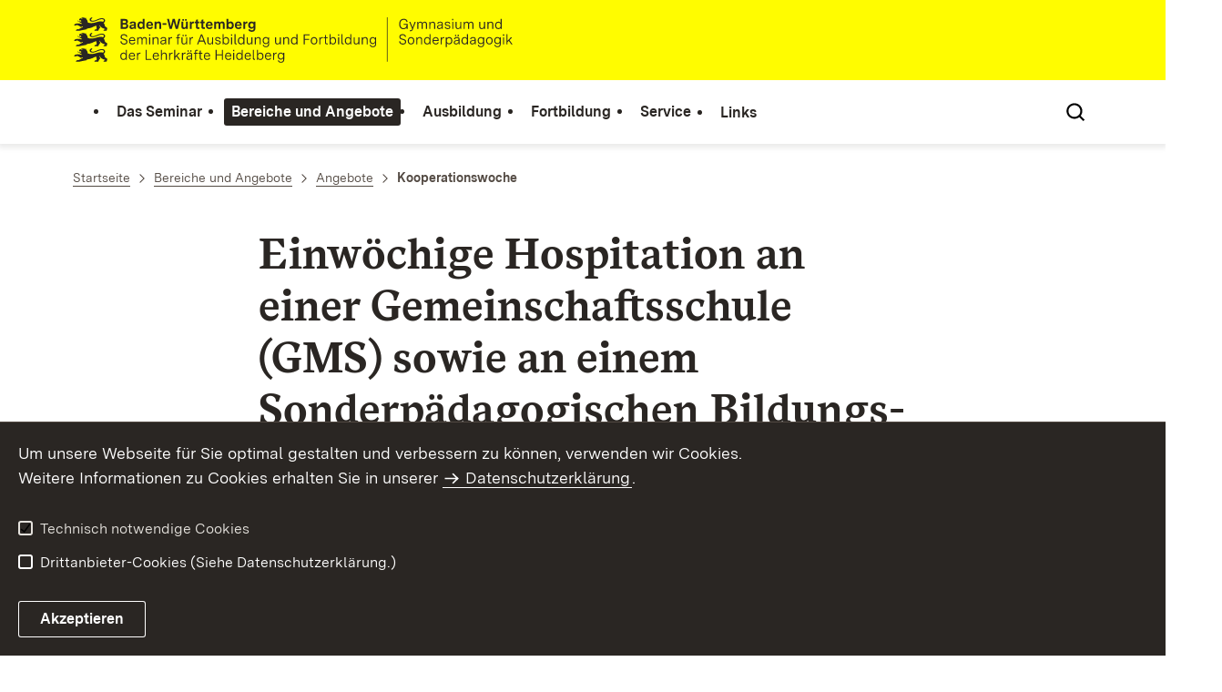

--- FILE ---
content_type: text/html;charset=UTF-8
request_url: https://gym-hd.seminare-bw.de/,Lde/Startseite/Bereiche+und+Angebote/Hospitation+an+einer+Gemeinschaftsschule
body_size: 8802
content:
<!DOCTYPE html>
<html class="no-js" lang="de">
	<head>
		<!--
			SV Request: https://gym-hd.seminare-bw.de/,Lde/Startseite/Bereiche+und+Angebote/Hospitation+an+einer+Gemeinschaftsschule
						HTTP Request: https://gym-hd.seminare-bw.de/,Lde/Startseite/Bereiche+und+Angebote/Hospitation+an+einer+Gemeinschaftsschule
						ItemId: cbi:///cms/4299614
						NodeId: cbi:///cms/4299611
						PageId: cbi:///cms/4299614
						Preview: false
			PreviewEditing: false
		-->
		
<link rel="dns-prefetch" href="https://cdn.jsdelivr.net">
<meta charset="UTF-8">
<meta name="viewport" content="width=device-width, initial-scale=1.0">
<meta http-equiv="x-ua-compatible" content="ie=edge">
<title>Kooperationswoche - SEMINAR-HEIDELBERG-GYM</title>
<script>
    document.documentElement.className = document.documentElement.className.replace(/(\s|^)no-js(\s|$)/, '$1js$2');
    window.bawue2024 = {
        TITLE: '',
        ASSET_BASE_URL: '/',
        JS_BASE_URL: '/javascripts/',
        ICON_SPRITE_URL: '/site/pbs-bw-rebrush2024/resourceCached/248/prjbawue/media/icons/icons.svg',
        SITE_NAME: 'pbs-bw-rebrush2024',
    };
</script>
<link rel="stylesheet" media="screen" href="/site/pbs-bw-rebrush2024/resourceCached/248/prjbawue/css/main.css">
<link rel="stylesheet" media="print" href="/site/pbs-bw-rebrush2024/resourceCached/248/prjbawue/css/print.css">
<link rel="stylesheet" media="screen" href="/site/pbs-bw-rebrush2024/resourceCached/248/prjbawue/css/custom.css">
<link rel="stylesheet" media="print" href="/site/pbs-bw-rebrush2024/resourceCached/248/prjbawue/css/custom-print.min.css">
<link rel="stylesheet" media="screen" href="/site/pbs-bw-rebrush2024/resourceCached/248/prjbawue/css/fontawesome.min.css">
<link rel="stylesheet" media="screen" href="/site/pbs-bw-rebrush2024/resourceCached/248/prjbawue/css/glightbox.min.css">
<script src="/site/pbs-bw-rebrush2024/resourceCached/248/prjbawue/js/head.js" defer></script>
<link rel="preload" as="font" type="font/woff2" href="/site/pbs-bw-rebrush2024/resourceCached/248/prjbawue/fonts/BaWueSansWeb-Regular.woff2" crossorigin>
<link rel="preload" as="font" type="font/woff2" href="/site/pbs-bw-rebrush2024/resourceCached/248/prjbawue/fonts/BaWueSansWeb-Bold.woff2" crossorigin>
<link rel="preload" as="font" type="font/woff2" href="/site/pbs-bw-rebrush2024/resourceCached/248/prjbawue/fonts/BaWueSerifWeb-Regular.woff2" crossorigin>
<link rel="preload" as="font" type="font/woff2" href="/site/pbs-bw-rebrush2024/resourceCached/248/prjbawue/fonts/BaWueSerifWeb-Bold.woff2" crossorigin>
<link rel="apple-touch-icon" sizes="180x180" href="/site/pbs-bw-rebrush2024/resourceCached/248/components/favicon/apple-touch-icon.png">
<link rel="icon" type="image/png" sizes="32x32" href="/site/pbs-bw-rebrush2024/resourceCached/248/components/favicon/favicon-32x32.png">
<link rel="icon" type="image/png" sizes="16x16" href="/site/pbs-bw-rebrush2024/resourceCached/248/components/favicon/favicon-16x16.png">
<link rel="manifest" href="/site/pbs-bw-rebrush2024/resourceCached/248/components/favicon/site.webmanifest">
<link rel="mask-icon" href="/site/pbs-bw-rebrush2024/resourceCached/248/components/favicon/safari-pinned-tab.svg" color="#fffc00">
<meta name="msapplication-TileColor" content="#fffc00">
<meta name="theme-color" content="#fffc00">
<meta name="keywords" content="Ethisch-Philosophisches Grundlagenstudium" />
<meta name="description" content="Ethisch-Philosophisches Grundlagenstudium" />
<meta property="og:title" content="Kooperationswoche">
<meta property="og:description" content="Ethisch-Philosophisches Grundlagenstudium">
<meta property="og:type" content="website">
<meta property="og:locale" content="de">
<meta property="og:url" content="https://gym-hd.seminare-bw.de/,Lde/Startseite/Bereiche+und+Angebote/Kooperationswoche">
<link rel="canonical" href="https://gym-hd.seminare-bw.de/,Lde/Startseite/Bereiche+und+Angebote/Kooperationswoche" />
<script type="text/javascript" src="/site/pbs-bw-rebrush2024/resourceCached/248/libs/jquery/js/jquery-3.7.1.min.js"></script>
<link href="/site/pbs-bw-rebrush2024/resourceCached/248/libs/jquery-ui/css/smoothness/jquery-ui-1.14.1.min.css" rel="stylesheet" type="text/css" />
<script type="text/javascript" src="/site/pbs-bw-rebrush2024/resourceCached/248/libs/jquery-ui/js/jquery-ui-1.14.1.min.js"></script>
<link rel="stylesheet" href="/site/pbs-bw-rebrush2024/resourceCached/248/libs/scrolltop/css/ap-scroll-top.min.css">
<script src="/site/pbs-bw-rebrush2024/resourceCached/248/libs/scrolltop/js/ap-scroll-top.min.js"></script>
<link href="/site/pbs-bw-rebrush2024/resourceCached/248/content/content.css" rel="stylesheet" type="text/css" />
<link rel="stylesheet" type="text/css" href="/site/pbs-bw-rebrush2024/resourceTemplate/SEMINAR-HEIDELBERG-GYM/Lde/-/4299614/248/resource.content-colors.css" media="screen" />
<script type="text/javascript" src="/site/pbs-bw-rebrush2024/resourceCached/248/content/js/content.js"></script>
<script type="text/javascript" src="/site/pbs-bw-rebrush2024/resourceCached/248/pluginLib/pluginLib.985334155.js"></script>
<link href="/site/pbs-bw-rebrush2024/resourceCached/248/pluginLib/pluginLib.-2098654959.css" rel="stylesheet" type="text/css" />
<script src="/site/pbs-bw-rebrush2024/resourceCached/248/prjbawue/js/glightbox.min.js" defer></script>
<script async src="https://cdn.jsdelivr.net/npm/altcha/dist/altcha.min.js" type="module"></script>
<script src="/site/pbs-bw-rebrush2024/resourceCached/248/prjbawue/translations/en.js"></script>
<script src="/site/pbs-bw-rebrush2024/resourceCached/248/prjbawue/translations/fr.js"></script>
<link rel="stylesheet" media="screen" href="/site/pbs-bw-rebrush2024/resourceTemplate/SEMINAR-HEIDELBERG-GYM/Lde/-/4299614/248/resource.content-dynamic.css" />
<link rel="stylesheet" media="screen" href="/site/pbs-bw-rebrush2024/resourceTemplate/SEMINAR-HEIDELBERG-GYM/Lde/-/4299614/248/resource.custom-content-dynamic.css" />

	</head>

	<body class="v-lp js-searchable">
		<div class="page" id="page">
			<a class="skip-link t-dark" href="#content" title="Zum Inhalt springen">
    <span class="icon-link skip-link__text">
        <span class="icon-link__button">
            <svg class="icon icon--arrow-right icon-link__icon" viewBox="0 0 200 200" aria-hidden="true">
                <use xlink:href="#icon-arrow-right"></use>
            </svg>
        </span>
        <span class="icon-link__text">Zum Inhalt springen</span>
    </span>
</a>			


<header class="header">
    <script id="bwHeaderNavigation" type="application/json">
                    {"809461":{"order":0,"level":0,"title":"Das Seminar","link":"/,Lde/Startseite/Das+Seminar","target":"_self","active":0,"current":0,"hasChildren":false,"hasSubpages":1,"children":[{"809553":{"order":0,"level":1,"title":"Leitbild des Seminars","link":"/,Lde/Startseite/Das+Seminar/Leitbild+des+Seminars","target":"_self","active":0,"current":0,"hasChildren":false,"hasSubpages":0,"children":[]},"809557":{"order":1,"level":1,"title":"Seminarleitung","link":"/,Lde/Startseite/Das+Seminar/Seminarleitung","target":"_self","active":0,"current":0,"hasChildren":false,"hasSubpages":0,"children":[]},"10634862":{"order":2,"level":1,"title":"Bibliothek","link":"/,Lde/Startseite/Das+Seminar/Bibliothek","target":"_self","active":0,"current":0,"hasChildren":false,"hasSubpages":0,"children":[]},"809561":{"order":3,"level":1,"title":"Bereiche-Fächer-Personal","link":"/,Lde/Startseite/Das+Seminar/Bereiche_Faecher_Personal","target":"_self","active":0,"current":0,"hasChildren":false,"hasSubpages":0,"children":[]},"809565":{"order":4,"level":1,"title":"Organisation und Struktur","link":"/,Lde/Startseite/Das+Seminar/Organisation+und+Struktur","target":"_self","active":0,"current":0,"hasChildren":false,"hasSubpages":0,"children":[]}},{"809569":{"order":5,"level":1,"title":"Profil","link":"/,Lde/Startseite/Das+Seminar/Profil","target":"_self","active":0,"current":0,"hasChildren":false,"hasSubpages":1,"children":{"809573":{"order":5,"level":2,"title":"Lehrerpersönlichkeit","link":"/,Lde/Startseite/Das+Seminar/Lehrerpersoenlichkeit","target":"_self","active":0,"current":0,"hasChildren":false,"hasSubpages":0,"children":[]},"809577":{"order":6,"level":2,"title":"Thementag","link":"/,Lde/Startseite/Das+Seminar/Thementag","target":"_self","active":0,"current":0,"hasChildren":false,"hasSubpages":0,"children":[]},"809581":{"order":7,"level":2,"title":"Bilingualer Unterricht","link":"/,Lde/Startseite/Das+Seminar/Bilingualer+Unterricht","target":"_self","active":0,"current":0,"hasChildren":false,"hasSubpages":0,"children":[]},"809585":{"order":8,"level":2,"title":"Theaterpädagogik","link":"/,Lde/Startseite/Das+Seminar/Theaterpaedagogik","target":"_self","active":0,"current":0,"hasChildren":false,"hasSubpages":1,"children":[]}}}},{"809645":{"order":6,"level":1,"title":"Personalvertretungen","link":"/,Lde/Startseite/Das+Seminar/Personalvertretungen","target":"_self","active":0,"current":0,"hasChildren":false,"hasSubpages":0,"children":[]},"11105392":{"order":7,"level":1,"title":"ÖVP der schwerbehinderten Menschen","link":"/,Lde/Startseite/Das+Seminar/OeVP+der+schwerbehinderten+Menschen","target":"_self","active":0,"current":0,"hasChildren":false,"hasSubpages":0,"children":[]},"809657":{"order":8,"level":1,"title":"Beauftragte für Chancengleichheit","link":"/,Lde/Startseite/Das+Seminar/Beauftragte+fuer+Chancengleichheit","target":"_self","active":0,"current":0,"hasChildren":false,"hasSubpages":0,"children":[]}},{"809661":{"order":9,"level":1,"title":"Stellenausschreibungen","link":"/,Lde/Startseite/Das+Seminar/Stellenausschreibungen","target":"_self","active":0,"current":0,"hasChildren":false,"hasSubpages":0,"children":[]},"809677":{"order":10,"level":1,"title":"Ausbildungsschulen","link":"/,Lde/Startseite/Das+Seminar/Ausbildungsschulen","target":"_self","active":0,"current":0,"hasChildren":false,"hasSubpages":0,"children":[]},"809681":{"order":11,"level":1,"title":"Förderverein","link":"/,Lde/Startseite/Das+Seminar/Foerderverein","target":"_self","active":0,"current":0,"hasChildren":false,"hasSubpages":0,"children":[]}}]},"809933":{"order":4,"level":0,"title":"Service","link":"/,Lde/Startseite/Service","target":"_self","active":0,"current":0,"hasChildren":false,"hasSubpages":1,"children":[{"809937":{"order":0,"level":1,"title":"Formulare für Referendare","link":"/,Lde/Startseite/Service/Formulare+fuer+Referendare","target":"_self","active":0,"current":0,"hasChildren":false,"hasSubpages":1,"children":{"809941":{"order":0,"level":2,"title":"Allgemeine Formulare","link":"/,Lde/Startseite/Service/Allgemeine+Formulare","target":"_self","active":0,"current":0,"hasChildren":false,"hasSubpages":0,"children":[]},"809945":{"order":1,"level":2,"title":"Formulare für die Prüfungsphase","link":"/,Lde/Startseite/Service/Formulare+fuer+die+Pruefungsphase","target":"_self","active":0,"current":0,"hasChildren":false,"hasSubpages":0,"children":[]}}}},{"25984666":{"order":1,"level":1,"title":"Mailkonto","link":"/,Lde/Startseite/Service/Mailkonto","target":"_self","active":0,"current":0,"hasChildren":false,"hasSubpages":0,"children":[]},"3865171":{"order":2,"level":1,"title":"Online-Buchungssystem","link":"/,Lde/Startseite/Service/Online_Buchungssystem","target":"_self","active":0,"current":0,"hasChildren":false,"hasSubpages":0,"children":[]}},{"809957":{"order":3,"level":1,"title":"Kontakt","link":"/,Lde/Startseite/Service/Kontakt","target":"_self","active":0,"current":0,"hasChildren":false,"hasSubpages":0,"children":[]},"809961":{"order":4,"level":1,"title":"Wegbeschreibung","link":"/,Lde/Startseite/Service/Wegbeschreibung","target":"_self","active":0,"current":0,"hasChildren":false,"hasSubpages":0,"children":[]},"809969":{"order":5,"level":1,"title":"Impressum","link":"/,Lde/Startseite/Service/Impressum","target":"_self","active":0,"current":0,"hasChildren":false,"hasSubpages":0,"children":[]},"1006154":{"order":6,"level":1,"title":"Datenschutz","link":"/,Lde/Startseite/Service/Datenschutz","target":"_self","active":0,"current":0,"hasChildren":false,"hasSubpages":0,"children":[]},"5972033":{"order":7,"level":1,"title":"Benutzungshinweise","link":"/,Lde/Startseite/Service/benutzungshinweise","target":"_self","active":0,"current":0,"hasChildren":false,"hasSubpages":0,"children":[]}}]},"809689":{"order":1,"level":0,"title":"Bereiche und Angebote","link":"/,Lde/Startseite/Bereiche+und+Angebote","target":"_self","active":1,"current":0,"hasChildren":false,"hasSubpages":1,"children":[{"809697":{"order":0,"level":1,"title":"Informationen aus den Fachbereichen","link":"/,Lde/Startseite/Bereiche+und+Angebote/Informationen+aus+den+Fachbereichen","target":"_self","active":0,"current":0,"hasChildren":false,"hasSubpages":0,"children":[]},"2138181":{"order":1,"level":1,"title":"Angebote","link":"/,Lde/Startseite/Bereiche+und+Angebote/Angebote","target":"_self","active":1,"current":0,"hasChildren":false,"hasSubpages":1,"children":{"4191910":{"order":1,"level":2,"title":"Fallbesprechungsgruppen","link":"/,Lde/Startseite/Bereiche+und+Angebote/Fallbesprechungsgruppen","target":"_self","active":0,"current":0,"hasChildren":false,"hasSubpages":0,"children":[]},"4299598":{"order":2,"level":2,"title":"Inklusion in der Sekundarstufe","link":"/,Lde/Startseite/Bereiche+und+Angebote/Inklusion+in+der+Sekundarstufe","target":"_self","active":0,"current":0,"hasChildren":false,"hasSubpages":0,"children":[]},"4299611":{"order":3,"level":2,"title":"Kooperationswoche","link":"/,Lde/Startseite/Bereiche+und+Angebote/Kooperationswoche","target":"_self","active":1,"current":1,"hasChildren":false,"hasSubpages":0,"children":[]}}}}]},"809821":{"order":2,"level":0,"title":"Ausbildung","link":"/,Lde/Startseite/Ausbildung","target":"_self","active":0,"current":0,"hasChildren":false,"hasSubpages":1,"children":[{"809825":{"order":0,"level":1,"title":"Praxissemester","link":"/,Lde/Startseite/Ausbildung/Praxissemester","target":"_self","active":0,"current":0,"hasChildren":false,"hasSubpages":1,"children":{"809829":{"order":0,"level":2,"title":"Anmeldeverfahren","link":"/,Lde/Startseite/Ausbildung/Anmeldeverfahren","target":"_self","active":0,"current":0,"hasChildren":false,"hasSubpages":0,"children":[]},"809833":{"order":1,"level":2,"title":"Praxissemester am Seminar Heidelberg","link":"/,Lde/Startseite/Ausbildung/Praxissemester+am+Seminar+Heidelberg","target":"_self","active":0,"current":0,"hasChildren":false,"hasSubpages":0,"children":[]}}}},{"809837":{"order":1,"level":1,"title":"Referendariat","link":"/,Lde/Startseite/Ausbildung/Referendariat","target":"_self","active":0,"current":0,"hasChildren":false,"hasSubpages":1,"children":{"7869001":{"order":1,"level":2,"title":"Begrüßung des Kurses 2026","link":"/,Lde/Startseite/Ausbildung/Begruessung+des+Kurses+2026","target":"_self","active":0,"current":0,"hasChildren":false,"hasSubpages":0,"children":[]},"809845":{"order":2,"level":2,"title":"Kompaktphase","link":"/,Lde/Startseite/Ausbildung/Kompaktphase","target":"_self","active":0,"current":0,"hasChildren":false,"hasSubpages":1,"children":[]},"809857":{"order":3,"level":2,"title":"Hinweise zum Vorbereitungsdienst","link":"/,Lde/Startseite/Ausbildung/Hinweise+zum+Vorbereitungsdienst","target":"_self","active":0,"current":0,"hasChildren":false,"hasSubpages":0,"children":[]},"809861":{"order":4,"level":2,"title":"Ausbildungsplan","link":"/,Lde/Startseite/Ausbildung/Ausbildungsplan","target":"_self","active":0,"current":0,"hasChildren":false,"hasSubpages":0,"children":[]},"809873":{"order":5,"level":2,"title":"Prüfungsordnungen","link":"/,Lde/Startseite/Ausbildung/Pruefungsordnungen","target":"_self","active":0,"current":0,"hasChildren":false,"hasSubpages":0,"children":[]},"809877":{"order":6,"level":2,"title":"Terminpläne","link":"/,Lde/Startseite/Ausbildung/Terminplaene","target":"_self","active":0,"current":0,"hasChildren":false,"hasSubpages":0,"children":[]}}}},{"809881":{"order":2,"level":1,"title":"Informationen zur Lehrereinstellung","link":"/,Lde/Startseite/Ausbildung/Informationen+zur+Lehrereinstellung","target":"_self","active":0,"current":0,"hasChildren":false,"hasSubpages":0,"children":[]}}]},"809885":{"order":3,"level":0,"title":"Fortbildung","link":"/,Lde/Startseite/Fortbildung","target":"_self","active":0,"current":0,"hasChildren":false,"hasSubpages":1,"children":[{"20775071":{"order":0,"level":1,"title":"Ausbildung von Mentorinnen und Mentoren","link":"/,Lde/Startseite/Fortbildung/Ausbildung+von+Mentorinnen+und+Mentoren","target":"_self","active":0,"current":0,"hasChildren":false,"hasSubpages":0,"children":[]},"809893":{"order":1,"level":1,"title":"Informationen für Mentorinnen und Mentoren","link":"/,Lde/Startseite/Fortbildung/A_+Ausbildung+allgemein","target":"_self","active":0,"current":0,"hasChildren":false,"hasSubpages":0,"children":[]}}]},"809973":{"order":5,"level":0,"title":"Links","link":"/,Lde/Startseite/Links","target":"_self","active":0,"current":0,"hasChildren":false,"hasSubpages":0,"children":[]}}
            </script>

    <div class="header__accent">
        <div class="header__container">
            <!-- Logo-->
            <div class="header__logo">
                <a class="logo" href="/,Lde/Startseite" title="Zur Startseite">
                    <img class="logo__image" src="/site/pbs-bw-rebrush2024/get/params_E178552289/23992919/Seminar-Heidelberg-GYM-SOP_BaWue_Logo_rgb_pos.svg" alt="Baden-Württemberg Seminar für Ausbildung und Fortbildung der Lehrkräfte Heidelberg (Gymnasium)">
                    <span class="logo__text">
                        <span>
                            
                        </span>
                    </span>
                </a>
            </div>

            <div class="header__external">
                
                                                            


                                                </div>

            <nav class="header__mikronav" aria-labelledby="mikronav-label">
                <span class="u-hidden-visually" id="mikronav-label">Links zu barrierefreien Angeboten und anderen Sprachen</span>
                <ul class="header__mikronav-list">
                    
                    <!-- Language Dropdown-->
                    
                    <!-- This is the no-js Fallback, will be replaced by JS-->
                    <li class="header__service">
                        <ul>
                            						
	
				
		
		
		<li class="header__search">
			<button class="header__icon js-tooltip"
					aria-expanded="false"
					aria-controls="header-icon-tooltip--search---962666564"
					aria-labelledby="header-icon-label--search---962666564"
					data-template="header-icon-tooltip--search---962666564"
					type="button"
					data-suggest-url="/site/pbs-bw-rebrush2024/search/4299611/Lde/suche.html"
					data-url="/site/pbs-bw-rebrush2024/search/4299611/Lde/suche.html"
					data-suggest=""
					data-suggest-title="Top-Themen"
					data-search-field-placeholder="Suchbegriff eingeben"
					data-search-field-label="Suchbegriff eingeben">
				<svg class="icon icon--search header__svg" viewBox="0 0 200 200" aria-hidden="true">
					<use xlink:href="#icon-search"></use>
				</svg>

				<span class="header__icon-text" hidden id="header-icon-label--search---962666564">
					Suche				</span>

				<span class="tooltip__content" id="header-icon-tooltip--search---962666564">
					Suche				</span>
			</button>
		</li>
	                            <li class="header__burger">
                                                                                                                                <a class="header__icon js-tooltip" href="/site/pbs-bw-rebrush2024/sitemap/809457/Lde/inhaltsuebersicht.html" aria-expanded="false" aria-controls="header-icon-tooltip--burger--1221578425" aria-labelledby="header-icon-label--burger--1221578425" data-template="header-icon-tooltip--burger--1221578425">
                                    <svg class="icon icon--burger-menu header__svg" viewBox="0 0 200 200" aria-hidden="true">
                                        <use xlink:href="#icon-burger-menu"></use>
                                    </svg>
                                    <span class="header__icon-text" hidden id="header-icon-label--burger--1221578425">Menü</span>
                                    <span class="tooltip__content" id="header-icon-tooltip--burger--1221578425">Menü</span>
                                </a>
                            </li>
                        </ul>
                    </li>
                </ul>
            </nav>
        </div>
    </div>

    <div class="header__main">
        <div class="header__container">
            <nav class="header__mainnav main-menu" id="header-mainnav" aria-label="Hauptnavigation">
                <!-- This is the no-js Fallback, will be replaced by JS-->
                <ul class="header__mainnav-list">
                                                                        <li class="header__item">
                                <a class="header__link" href="/,Lde/Startseite/Das+Seminar">
                                    <span class="header__text">Das Seminar</span>
                                </a>
                            </li>
                                                                                                <li class="header__item">
                                <a class="header__link" href="/,Lde/Startseite/Bereiche+und+Angebote">
                                    <span class="header__text">Bereiche und Angebote</span>
                                </a>
                            </li>
                                                                                                <li class="header__item">
                                <a class="header__link" href="/,Lde/Startseite/Ausbildung">
                                    <span class="header__text">Ausbildung</span>
                                </a>
                            </li>
                                                                                                <li class="header__item">
                                <a class="header__link" href="/,Lde/Startseite/Fortbildung">
                                    <span class="header__text">Fortbildung</span>
                                </a>
                            </li>
                                                                                                <li class="header__item">
                                <a class="header__link" href="/,Lde/Startseite/Service">
                                    <span class="header__text">Service</span>
                                </a>
                            </li>
                                                                                                <li class="header__item">
                                <a class="header__link" href="/,Lde/Startseite/Links">
                                    <span class="header__text">Links</span>
                                </a>
                            </li>
                                                            </ul>
            </nav>

            <!-- This is the no-js Fallback, that needs to be a duplicate from the above .header__service (except the "div" is a "nav" here). Will be replaced by JS afterwords.-->
                        <nav class="header__service" aria-labelledby="header-service-label--178542962">
                <span class="u-hidden-visually" id="header-service-label--178542962">Inhaltsübersicht mit Suchfunktion</span>
                <ul class="header__service-list">
                    						
	
				
		
		
		<li class="header__search">
			<button class="header__icon js-tooltip"
					aria-expanded="false"
					aria-controls="header-icon-tooltip--search---1148770915"
					aria-labelledby="header-icon-label--search---1148770915"
					data-template="header-icon-tooltip--search---1148770915"
					type="button"
					data-suggest-url="/site/pbs-bw-rebrush2024/search/4299611/Lde/suche.html"
					data-url="/site/pbs-bw-rebrush2024/search/4299611/Lde/suche.html"
					data-suggest=""
					data-suggest-title="Top-Themen"
					data-search-field-placeholder="Suchbegriff eingeben"
					data-search-field-label="Suchbegriff eingeben">
				<svg class="icon icon--search header__svg" viewBox="0 0 200 200" aria-hidden="true">
					<use xlink:href="#icon-search"></use>
				</svg>

				<span class="header__icon-text" hidden id="header-icon-label--search---1148770915">
					Suche				</span>

				<span class="tooltip__content" id="header-icon-tooltip--search---1148770915">
					Suche				</span>
			</button>
		</li>
	                </ul>
            </nav>
        </div>
    </div>
</header>						
        
        
    			<main class="page__content" id="content">
					
		<div class="breadcrumb">
			<div class="breadcrumb__inner">
				<nav class="breadcrumb__nav" aria-label="Breadcrumb">
					<ol class="breadcrumb__list" itemscope itemtype="https://schema.org/BreadcrumbList">
																																																															<li class="breadcrumb__list-item" itemprop="itemListElement" itemscope itemtype="https://schema.org/ListItem">
													<a class="breadcrumb__item" href="/,Lde/Startseite" itemtype="https://schema.org/Thing" itemprop="item" itemscope="itemscope" title="Startseite">
														<span class="breadcrumb__item-label" itemprop="name">Startseite</span>
													</a>
													<meta itemprop="position" content="1">
												</li>
																																																																																															<li class="breadcrumb__list-item" itemprop="itemListElement" itemscope itemtype="https://schema.org/ListItem">
													<a class="breadcrumb__item" href="/,Lde/Startseite/Bereiche+und+Angebote" itemtype="https://schema.org/Thing" itemprop="item" itemscope="itemscope" title="Bereiche und Angebote">
														<span class="breadcrumb__item-label" itemprop="name">Bereiche und Angebote</span>
													</a>
													<meta itemprop="position" content="2">
												</li>
																																																																																															<li class="breadcrumb__list-item" itemprop="itemListElement" itemscope itemtype="https://schema.org/ListItem">
													<a class="breadcrumb__item" href="/,Lde/Startseite/Bereiche+und+Angebote/Angebote" itemtype="https://schema.org/Thing" itemprop="item" itemscope="itemscope" title="Angebote">
														<span class="breadcrumb__item-label" itemprop="name">Angebote</span>
													</a>
													<meta itemprop="position" content="3">
												</li>
																																																																								<li class="breadcrumb__list-item" itemprop="itemListElement" itemscope itemtype="https://schema.org/ListItem">
											<span class="breadcrumb__item" aria-current="page" itemtype="https://schema.org/Thing" itemprop="item" itemscope="itemscope">
												<span class="breadcrumb__item-label" itemprop="name">Kooperationswoche</span>
											</span>
											<meta itemprop="position" content="4">
										</li>
																																																				</ol>
				</nav>
			</div>
		</div>
					

					   





<div class="page__section page__section--half">
    <article class="article">
        
        <div class="article__body">
            <div class="article__content">
                                                                                        <div class="article__section">
                                                                        <h1 class="headline headline--2" id="anker9068884">Einwöchige Hospitation an einer Gemeinschaftsschule (GMS) sowie an einem Sonderpädagogischen Bildungs- und Beratungszentrum (SBBZ) - Kooperationswoche</h1>                                                                            </div>
                                                                                                                                                        
            <div class="article__section article__section--text">
            
                            <div class="text">
                    
<p><!-- [if gte mso 9]><xml>
 <o:OfficeDocumentSettings>
  <o:AllowPNG/>
 </o:OfficeDocumentSettings>
</xml><![endif]--></p>
<p><!-- [if gte mso 9]><xml>
 <w:WordDocument>
  <w:View>Normal</w:View>
  <w:Zoom>0</w:Zoom>
  <w:TrackMoves/>
  <w:TrackFormatting/>
  <w:HyphenationZone>21</w:HyphenationZone>
  <w:PunctuationKerning/>
  <w:ValidateAgainstSchemas/>
  <w:SaveIfXMLInvalid>false</w:SaveIfXMLInvalid>
  <w:IgnoreMixedContent>false</w:IgnoreMixedContent>
  <w:AlwaysShowPlaceholderText>false</w:AlwaysShowPlaceholderText>
  <w:DoNotPromoteQF/>
  <w:LidThemeOther>DE</w:LidThemeOther>
  <w:LidThemeAsian>X-NONE</w:LidThemeAsian>
  <w:LidThemeComplexScript>X-NONE</w:LidThemeComplexScript>
  <w:Compatibility>
   <w:BreakWrappedTables/>
   <w:SnapToGridInCell/>
   <w:WrapTextWithPunct/>
   <w:UseAsianBreakRules/>
   <w:DontGrowAutofit/>
   <w:SplitPgBreakAndParaMark/>
   <w:EnableOpenTypeKerning/>
   <w:DontFlipMirrorIndents/>
   <w:OverrideTableStyleHps/>
   <w:UseFELayout/>
  </w:Compatibility>
  <w:DoNotOptimizeForBrowser/>
  <m:mathPr>
   <m:mathFont m:val="Cambria Math"/>
   <m:brkBin m:val="before"/>
   <m:brkBinSub m:val="&#45;-"/>
   <m:smallFrac m:val="off"/>
   <m:dispDef/>
   <m:lMargin m:val="0"/>
   <m:rMargin m:val="0"/>
   <m:defJc m:val="centerGroup"/>
   <m:wrapIndent m:val="1440"/>
   <m:intLim m:val="subSup"/>
   <m:naryLim m:val="undOvr"/>
  </m:mathPr></w:WordDocument>
</xml><![endif]--><!-- [if gte mso 9]><xml>
 <w:LatentStyles DefLockedState="false" DefUnhideWhenUsed="true"
  DefSemiHidden="true" DefQFormat="false" DefPriority="99"
  LatentStyleCount="267">
  <w:LsdException Locked="false" Priority="0" SemiHidden="false"
   UnhideWhenUsed="false" QFormat="true" Name="Normal"/>
  <w:LsdException Locked="false" Priority="9" SemiHidden="false"
   UnhideWhenUsed="false" QFormat="true" Name="heading 1"/>
  <w:LsdException Locked="false" Priority="9" QFormat="true" Name="heading 2"/>
  <w:LsdException Locked="false" Priority="9" QFormat="true" Name="heading 3"/>
  <w:LsdException Locked="false" Priority="9" QFormat="true" Name="heading 4"/>
  <w:LsdException Locked="false" Priority="9" QFormat="true" Name="heading 5"/>
  <w:LsdException Locked="false" Priority="9" QFormat="true" Name="heading 6"/>
  <w:LsdException Locked="false" Priority="9" QFormat="true" Name="heading 7"/>
  <w:LsdException Locked="false" Priority="9" QFormat="true" Name="heading 8"/>
  <w:LsdException Locked="false" Priority="9" QFormat="true" Name="heading 9"/>
  <w:LsdException Locked="false" Priority="39" Name="toc 1"/>
  <w:LsdException Locked="false" Priority="39" Name="toc 2"/>
  <w:LsdException Locked="false" Priority="39" Name="toc 3"/>
  <w:LsdException Locked="false" Priority="39" Name="toc 4"/>
  <w:LsdException Locked="false" Priority="39" Name="toc 5"/>
  <w:LsdException Locked="false" Priority="39" Name="toc 6"/>
  <w:LsdException Locked="false" Priority="39" Name="toc 7"/>
  <w:LsdException Locked="false" Priority="39" Name="toc 8"/>
  <w:LsdException Locked="false" Priority="39" Name="toc 9"/>
  <w:LsdException Locked="false" Priority="35" QFormat="true" Name="caption"/>
  <w:LsdException Locked="false" Priority="10" SemiHidden="false"
   UnhideWhenUsed="false" QFormat="true" Name="Title"/>
  <w:LsdException Locked="false" Priority="1" Name="Default Paragraph Font"/>
  <w:LsdException Locked="false" Priority="11" SemiHidden="false"
   UnhideWhenUsed="false" QFormat="true" Name="Subtitle"/>
  <w:LsdException Locked="false" Priority="22" SemiHidden="false"
   UnhideWhenUsed="false" QFormat="true" Name="Strong"/>
  <w:LsdException Locked="false" Priority="20" SemiHidden="false"
   UnhideWhenUsed="false" QFormat="true" Name="Emphasis"/>
  <w:LsdException Locked="false" Priority="59" SemiHidden="false"
   UnhideWhenUsed="false" Name="Table Grid"/>
  <w:LsdException Locked="false" UnhideWhenUsed="false" Name="Placeholder Text"/>
  <w:LsdException Locked="false" Priority="1" SemiHidden="false"
   UnhideWhenUsed="false" QFormat="true" Name="No Spacing"/>
  <w:LsdException Locked="false" Priority="60" SemiHidden="false"
   UnhideWhenUsed="false" Name="Light Shading"/>
  <w:LsdException Locked="false" Priority="61" SemiHidden="false"
   UnhideWhenUsed="false" Name="Light List"/>
  <w:LsdException Locked="false" Priority="62" SemiHidden="false"
   UnhideWhenUsed="false" Name="Light Grid"/>
  <w:LsdException Locked="false" Priority="63" SemiHidden="false"
   UnhideWhenUsed="false" Name="Medium Shading 1"/>
  <w:LsdException Locked="false" Priority="64" SemiHidden="false"
   UnhideWhenUsed="false" Name="Medium Shading 2"/>
  <w:LsdException Locked="false" Priority="65" SemiHidden="false"
   UnhideWhenUsed="false" Name="Medium List 1"/>
  <w:LsdException Locked="false" Priority="66" SemiHidden="false"
   UnhideWhenUsed="false" Name="Medium List 2"/>
  <w:LsdException Locked="false" Priority="67" SemiHidden="false"
   UnhideWhenUsed="false" Name="Medium Grid 1"/>
  <w:LsdException Locked="false" Priority="68" SemiHidden="false"
   UnhideWhenUsed="false" Name="Medium Grid 2"/>
  <w:LsdException Locked="false" Priority="69" SemiHidden="false"
   UnhideWhenUsed="false" Name="Medium Grid 3"/>
  <w:LsdException Locked="false" Priority="70" SemiHidden="false"
   UnhideWhenUsed="false" Name="Dark List"/>
  <w:LsdException Locked="false" Priority="71" SemiHidden="false"
   UnhideWhenUsed="false" Name="Colorful Shading"/>
  <w:LsdException Locked="false" Priority="72" SemiHidden="false"
   UnhideWhenUsed="false" Name="Colorful List"/>
  <w:LsdException Locked="false" Priority="73" SemiHidden="false"
   UnhideWhenUsed="false" Name="Colorful Grid"/>
  <w:LsdException Locked="false" Priority="60" SemiHidden="false"
   UnhideWhenUsed="false" Name="Light Shading Accent 1"/>
  <w:LsdException Locked="false" Priority="61" SemiHidden="false"
   UnhideWhenUsed="false" Name="Light List Accent 1"/>
  <w:LsdException Locked="false" Priority="62" SemiHidden="false"
   UnhideWhenUsed="false" Name="Light Grid Accent 1"/>
  <w:LsdException Locked="false" Priority="63" SemiHidden="false"
   UnhideWhenUsed="false" Name="Medium Shading 1 Accent 1"/>
  <w:LsdException Locked="false" Priority="64" SemiHidden="false"
   UnhideWhenUsed="false" Name="Medium Shading 2 Accent 1"/>
  <w:LsdException Locked="false" Priority="65" SemiHidden="false"
   UnhideWhenUsed="false" Name="Medium List 1 Accent 1"/>
  <w:LsdException Locked="false" UnhideWhenUsed="false" Name="Revision"/>
  <w:LsdException Locked="false" Priority="34" SemiHidden="false"
   UnhideWhenUsed="false" QFormat="true" Name="List Paragraph"/>
  <w:LsdException Locked="false" Priority="29" SemiHidden="false"
   UnhideWhenUsed="false" QFormat="true" Name="Quote"/>
  <w:LsdException Locked="false" Priority="30" SemiHidden="false"
   UnhideWhenUsed="false" QFormat="true" Name="Intense Quote"/>
  <w:LsdException Locked="false" Priority="66" SemiHidden="false"
   UnhideWhenUsed="false" Name="Medium List 2 Accent 1"/>
  <w:LsdException Locked="false" Priority="67" SemiHidden="false"
   UnhideWhenUsed="false" Name="Medium Grid 1 Accent 1"/>
  <w:LsdException Locked="false" Priority="68" SemiHidden="false"
   UnhideWhenUsed="false" Name="Medium Grid 2 Accent 1"/>
  <w:LsdException Locked="false" Priority="69" SemiHidden="false"
   UnhideWhenUsed="false" Name="Medium Grid 3 Accent 1"/>
  <w:LsdException Locked="false" Priority="70" SemiHidden="false"
   UnhideWhenUsed="false" Name="Dark List Accent 1"/>
  <w:LsdException Locked="false" Priority="71" SemiHidden="false"
   UnhideWhenUsed="false" Name="Colorful Shading Accent 1"/>
  <w:LsdException Locked="false" Priority="72" SemiHidden="false"
   UnhideWhenUsed="false" Name="Colorful List Accent 1"/>
  <w:LsdException Locked="false" Priority="73" SemiHidden="false"
   UnhideWhenUsed="false" Name="Colorful Grid Accent 1"/>
  <w:LsdException Locked="false" Priority="60" SemiHidden="false"
   UnhideWhenUsed="false" Name="Light Shading Accent 2"/>
  <w:LsdException Locked="false" Priority="61" SemiHidden="false"
   UnhideWhenUsed="false" Name="Light List Accent 2"/>
  <w:LsdException Locked="false" Priority="62" SemiHidden="false"
   UnhideWhenUsed="false" Name="Light Grid Accent 2"/>
  <w:LsdException Locked="false" Priority="63" SemiHidden="false"
   UnhideWhenUsed="false" Name="Medium Shading 1 Accent 2"/>
  <w:LsdException Locked="false" Priority="64" SemiHidden="false"
   UnhideWhenUsed="false" Name="Medium Shading 2 Accent 2"/>
  <w:LsdException Locked="false" Priority="65" SemiHidden="false"
   UnhideWhenUsed="false" Name="Medium List 1 Accent 2"/>
  <w:LsdException Locked="false" Priority="66" SemiHidden="false"
   UnhideWhenUsed="false" Name="Medium List 2 Accent 2"/>
  <w:LsdException Locked="false" Priority="67" SemiHidden="false"
   UnhideWhenUsed="false" Name="Medium Grid 1 Accent 2"/>
  <w:LsdException Locked="false" Priority="68" SemiHidden="false"
   UnhideWhenUsed="false" Name="Medium Grid 2 Accent 2"/>
  <w:LsdException Locked="false" Priority="69" SemiHidden="false"
   UnhideWhenUsed="false" Name="Medium Grid 3 Accent 2"/>
  <w:LsdException Locked="false" Priority="70" SemiHidden="false"
   UnhideWhenUsed="false" Name="Dark List Accent 2"/>
  <w:LsdException Locked="false" Priority="71" SemiHidden="false"
   UnhideWhenUsed="false" Name="Colorful Shading Accent 2"/>
  <w:LsdException Locked="false" Priority="72" SemiHidden="false"
   UnhideWhenUsed="false" Name="Colorful List Accent 2"/>
  <w:LsdException Locked="false" Priority="73" SemiHidden="false"
   UnhideWhenUsed="false" Name="Colorful Grid Accent 2"/>
  <w:LsdException Locked="false" Priority="60" SemiHidden="false"
   UnhideWhenUsed="false" Name="Light Shading Accent 3"/>
  <w:LsdException Locked="false" Priority="61" SemiHidden="false"
   UnhideWhenUsed="false" Name="Light List Accent 3"/>
  <w:LsdException Locked="false" Priority="62" SemiHidden="false"
   UnhideWhenUsed="false" Name="Light Grid Accent 3"/>
  <w:LsdException Locked="false" Priority="63" SemiHidden="false"
   UnhideWhenUsed="false" Name="Medium Shading 1 Accent 3"/>
  <w:LsdException Locked="false" Priority="64" SemiHidden="false"
   UnhideWhenUsed="false" Name="Medium Shading 2 Accent 3"/>
  <w:LsdException Locked="false" Priority="65" SemiHidden="false"
   UnhideWhenUsed="false" Name="Medium List 1 Accent 3"/>
  <w:LsdException Locked="false" Priority="66" SemiHidden="false"
   UnhideWhenUsed="false" Name="Medium List 2 Accent 3"/>
  <w:LsdException Locked="false" Priority="67" SemiHidden="false"
   UnhideWhenUsed="false" Name="Medium Grid 1 Accent 3"/>
  <w:LsdException Locked="false" Priority="68" SemiHidden="false"
   UnhideWhenUsed="false" Name="Medium Grid 2 Accent 3"/>
  <w:LsdException Locked="false" Priority="69" SemiHidden="false"
   UnhideWhenUsed="false" Name="Medium Grid 3 Accent 3"/>
  <w:LsdException Locked="false" Priority="70" SemiHidden="false"
   UnhideWhenUsed="false" Name="Dark List Accent 3"/>
  <w:LsdException Locked="false" Priority="71" SemiHidden="false"
   UnhideWhenUsed="false" Name="Colorful Shading Accent 3"/>
  <w:LsdException Locked="false" Priority="72" SemiHidden="false"
   UnhideWhenUsed="false" Name="Colorful List Accent 3"/>
  <w:LsdException Locked="false" Priority="73" SemiHidden="false"
   UnhideWhenUsed="false" Name="Colorful Grid Accent 3"/>
  <w:LsdException Locked="false" Priority="60" SemiHidden="false"
   UnhideWhenUsed="false" Name="Light Shading Accent 4"/>
  <w:LsdException Locked="false" Priority="61" SemiHidden="false"
   UnhideWhenUsed="false" Name="Light List Accent 4"/>
  <w:LsdException Locked="false" Priority="62" SemiHidden="false"
   UnhideWhenUsed="false" Name="Light Grid Accent 4"/>
  <w:LsdException Locked="false" Priority="63" SemiHidden="false"
   UnhideWhenUsed="false" Name="Medium Shading 1 Accent 4"/>
  <w:LsdException Locked="false" Priority="64" SemiHidden="false"
   UnhideWhenUsed="false" Name="Medium Shading 2 Accent 4"/>
  <w:LsdException Locked="false" Priority="65" SemiHidden="false"
   UnhideWhenUsed="false" Name="Medium List 1 Accent 4"/>
  <w:LsdException Locked="false" Priority="66" SemiHidden="false"
   UnhideWhenUsed="false" Name="Medium List 2 Accent 4"/>
  <w:LsdException Locked="false" Priority="67" SemiHidden="false"
   UnhideWhenUsed="false" Name="Medium Grid 1 Accent 4"/>
  <w:LsdException Locked="false" Priority="68" SemiHidden="false"
   UnhideWhenUsed="false" Name="Medium Grid 2 Accent 4"/>
  <w:LsdException Locked="false" Priority="69" SemiHidden="false"
   UnhideWhenUsed="false" Name="Medium Grid 3 Accent 4"/>
  <w:LsdException Locked="false" Priority="70" SemiHidden="false"
   UnhideWhenUsed="false" Name="Dark List Accent 4"/>
  <w:LsdException Locked="false" Priority="71" SemiHidden="false"
   UnhideWhenUsed="false" Name="Colorful Shading Accent 4"/>
  <w:LsdException Locked="false" Priority="72" SemiHidden="false"
   UnhideWhenUsed="false" Name="Colorful List Accent 4"/>
  <w:LsdException Locked="false" Priority="73" SemiHidden="false"
   UnhideWhenUsed="false" Name="Colorful Grid Accent 4"/>
  <w:LsdException Locked="false" Priority="60" SemiHidden="false"
   UnhideWhenUsed="false" Name="Light Shading Accent 5"/>
  <w:LsdException Locked="false" Priority="61" SemiHidden="false"
   UnhideWhenUsed="false" Name="Light List Accent 5"/>
  <w:LsdException Locked="false" Priority="62" SemiHidden="false"
   UnhideWhenUsed="false" Name="Light Grid Accent 5"/>
  <w:LsdException Locked="false" Priority="63" SemiHidden="false"
   UnhideWhenUsed="false" Name="Medium Shading 1 Accent 5"/>
  <w:LsdException Locked="false" Priority="64" SemiHidden="false"
   UnhideWhenUsed="false" Name="Medium Shading 2 Accent 5"/>
  <w:LsdException Locked="false" Priority="65" SemiHidden="false"
   UnhideWhenUsed="false" Name="Medium List 1 Accent 5"/>
  <w:LsdException Locked="false" Priority="66" SemiHidden="false"
   UnhideWhenUsed="false" Name="Medium List 2 Accent 5"/>
  <w:LsdException Locked="false" Priority="67" SemiHidden="false"
   UnhideWhenUsed="false" Name="Medium Grid 1 Accent 5"/>
  <w:LsdException Locked="false" Priority="68" SemiHidden="false"
   UnhideWhenUsed="false" Name="Medium Grid 2 Accent 5"/>
  <w:LsdException Locked="false" Priority="69" SemiHidden="false"
   UnhideWhenUsed="false" Name="Medium Grid 3 Accent 5"/>
  <w:LsdException Locked="false" Priority="70" SemiHidden="false"
   UnhideWhenUsed="false" Name="Dark List Accent 5"/>
  <w:LsdException Locked="false" Priority="71" SemiHidden="false"
   UnhideWhenUsed="false" Name="Colorful Shading Accent 5"/>
  <w:LsdException Locked="false" Priority="72" SemiHidden="false"
   UnhideWhenUsed="false" Name="Colorful List Accent 5"/>
  <w:LsdException Locked="false" Priority="73" SemiHidden="false"
   UnhideWhenUsed="false" Name="Colorful Grid Accent 5"/>
  <w:LsdException Locked="false" Priority="60" SemiHidden="false"
   UnhideWhenUsed="false" Name="Light Shading Accent 6"/>
  <w:LsdException Locked="false" Priority="61" SemiHidden="false"
   UnhideWhenUsed="false" Name="Light List Accent 6"/>
  <w:LsdException Locked="false" Priority="62" SemiHidden="false"
   UnhideWhenUsed="false" Name="Light Grid Accent 6"/>
  <w:LsdException Locked="false" Priority="63" SemiHidden="false"
   UnhideWhenUsed="false" Name="Medium Shading 1 Accent 6"/>
  <w:LsdException Locked="false" Priority="64" SemiHidden="false"
   UnhideWhenUsed="false" Name="Medium Shading 2 Accent 6"/>
  <w:LsdException Locked="false" Priority="65" SemiHidden="false"
   UnhideWhenUsed="false" Name="Medium List 1 Accent 6"/>
  <w:LsdException Locked="false" Priority="66" SemiHidden="false"
   UnhideWhenUsed="false" Name="Medium List 2 Accent 6"/>
  <w:LsdException Locked="false" Priority="67" SemiHidden="false"
   UnhideWhenUsed="false" Name="Medium Grid 1 Accent 6"/>
  <w:LsdException Locked="false" Priority="68" SemiHidden="false"
   UnhideWhenUsed="false" Name="Medium Grid 2 Accent 6"/>
  <w:LsdException Locked="false" Priority="69" SemiHidden="false"
   UnhideWhenUsed="false" Name="Medium Grid 3 Accent 6"/>
  <w:LsdException Locked="false" Priority="70" SemiHidden="false"
   UnhideWhenUsed="false" Name="Dark List Accent 6"/>
  <w:LsdException Locked="false" Priority="71" SemiHidden="false"
   UnhideWhenUsed="false" Name="Colorful Shading Accent 6"/>
  <w:LsdException Locked="false" Priority="72" SemiHidden="false"
   UnhideWhenUsed="false" Name="Colorful List Accent 6"/>
  <w:LsdException Locked="false" Priority="73" SemiHidden="false"
   UnhideWhenUsed="false" Name="Colorful Grid Accent 6"/>
  <w:LsdException Locked="false" Priority="19" SemiHidden="false"
   UnhideWhenUsed="false" QFormat="true" Name="Subtle Emphasis"/>
  <w:LsdException Locked="false" Priority="21" SemiHidden="false"
   UnhideWhenUsed="false" QFormat="true" Name="Intense Emphasis"/>
  <w:LsdException Locked="false" Priority="31" SemiHidden="false"
   UnhideWhenUsed="false" QFormat="true" Name="Subtle Reference"/>
  <w:LsdException Locked="false" Priority="32" SemiHidden="false"
   UnhideWhenUsed="false" QFormat="true" Name="Intense Reference"/>
  <w:LsdException Locked="false" Priority="33" SemiHidden="false"
   UnhideWhenUsed="false" QFormat="true" Name="Book Title"/>
  <w:LsdException Locked="false" Priority="37" Name="Bibliography"/>
  <w:LsdException Locked="false" Priority="39" QFormat="true" Name="TOC Heading"/>
 </w:LatentStyles>
</xml><![endif]--><!-- [if gte mso 10]>
<style>
 /* Style Definitions */
 table.MsoNormalTable
        {mso-style-name:"Normale Tabelle";
        mso-tstyle-rowband-size:0;
        mso-tstyle-colband-size:0;
        mso-style-noshow:yes;
        mso-style-priority:99;
        mso-style-parent:"";
        mso-padding-alt:0cm 5.4pt 0cm 5.4pt;
        mso-para-margin:0cm;
        mso-para-margin-bottom:.0001pt;
        mso-pagination:widow-orphan;
        font-size:12.0pt;
        font-family:"Cambria","serif";
        mso-ascii-font-family:Cambria;
        mso-ascii-theme-font:minor-latin;
        mso-hansi-font-family:Cambria;
        mso-hansi-theme-font:minor-latin;}
</style>
<![endif]--></p>
<p>Mit diesem Angebot erm&#246;glicht das Seminar f&#252;r Ausbildung und Fortbildung der Lehrkr&#228;fte Heidelberg interessierten
Referendar/innen des laufenden Ausbildungskurses an einer Gemeinschaftsschule sowie an einem Sonderp&#228;dagogischen Bildungs- und
Beratungszentrum zu hospitieren. Die einw&#246;chige Hospitation findet in Kooperation mit Anw&#228;rterinnen und Anw&#228;rtern der
Sonderp&#228;dagogik des Seminars Heidelberg statt und wird von einem jeweils halbt&#228;gigen Workshop zur Vor- und Nachbereitung
flankiert. W&#228;hrend der Hospitation sind die Hospitierenden von Seminarveranstaltungen und von der Anwesenheit an der Ausbildungsschule
befreit.</p>
<p>Das Hospitationsangebot schlie&#223;t die Teilnahme und aktive Beteiligung an den beiden Workshops sowie am ganzt&#228;gigen Schulleben
der jeweiligen Schulen ein. Die Teilnehmenden pr&#228;sentieren zudem Ihre Eindr&#252;cke, Erkenntnisse und Erfahrungen den anderen
Referendaren/innen in den jeweiligen P&#228;dagogikkursen.</p>
<p>Die Teilnehmenden erhalten eine Bescheinigung des Seminars, die &#252;ber Rahmen und Zielsetzung der Hospitation informiert.</p>
<p>Weitere Informationen erhalten Sie im Rahmen der Kompaktphase in der ersten Woche des Referendariates sowie per E-Mail.</p>
<p>Im Falle von Fragen wenden Sie sich bitte an Herrn <a rel='noopener' href='mailto://markus.popp@gym-hd.seminar-bw.de' class=' link link--mail' target='_blank'>Markus Popp</a></p>
<p><br />
<br />
</p>
                </div>
            
                    </div>
    
                                                                                    
                                            </div>
        </div>
    </article>
</div>
        
			</main>

									   
        			
			

<footer class="footer t-dark">
    
    <div class="footer__inner footer__inner--bottom">
        <div class="footer__logo">
                            <div class="logo">
                    <img class="logo__image" src="/site/pbs-bw-rebrush2024/resourceCached/248/prjbawue/media/images/logos/logo-lp-white.svg" title="Logo Landesportal Baden-Württemberg" alt="Logo Landesportal Baden-Württemberg">
                </div>
                    </div>

        <div class="footer__meta">
            <div class="footer__navigation" aria-label="Meta-Navigation" role="navigation">
                
<ul class="footer__navigation-list footer__navigation-list--inline">
	
		
						
											
								
									<li class="footer__navigation-item" id="type-inhalt">
						<a class="footer__link footer__navigation-link" href="/site/pbs-bw-rebrush2024/sitemap/809457/Lde/inhaltsuebersicht.html" target="_self" title="Interner Link: Inhaltsübersicht">
							Inhaltsübersicht
						</a>
					</li>
									
						
															
								
									<li class="footer__navigation-item">
						<a class="footer__link footer__navigation-link" href="/,Lde/Startseite/Service/Kontakt" target="_self" title="Interner Link: Kontaktseite">
							Kontakt
						</a>
					</li>
									
						
											
																
									<li class="footer__navigation-item">
						<a class="footer__link footer__navigation-link" href="/,Lde/Startseite/Service/Impressum" target="_self" title="Interner Link: Impressum">
							Impressum
						</a>
					</li>
									
						
											
																
									<li class="footer__navigation-item">
						<a class="footer__link footer__navigation-link" href="/,Lde/Startseite/Service/Datenschutz" target="_self" title="Interner Link: Datenschutz">
							Datenschutz
						</a>
					</li>
									
						
															
								
									<li class="footer__navigation-item">
						<a class="footer__link footer__navigation-link" href="/,Lde/Startseite/Service/benutzungshinweise" target="_self" title="Interner Link: Benutzungshinweise">
							Benutzungshinweise
						</a>
					</li>
									
						
											
																
									<li class="footer__navigation-item">
						<a class="footer__link footer__navigation-link" href="/,Lde/Startseite/Service/erklaerung-zur-barrierefreiheit" target="_self" title="Interner Link: Erklärung zur Barrierefreiheit">
							Erklärung zur Barrierefreiheit
						</a>
					</li>
										</ul>            </div>
        </div>
    </div>
</footer>			<template class="js-control-f">
    <div class="control-f">
        <form class="control-f__wrap">
            <button class="control-f__close" type="button" aria-label="Seitensuche schließen">
                <svg class="icon icon--close" viewBox="0 0 200 200" aria-hidden="true">
                    <use xlink:href="#icon-close"></use>
                </svg>
            </button>
            <div class="form-group">
                <label class="label form-group__label" for="control-f">Suche</label>
                <input class="input" id="control-f" name="control-f" placeholder="Suche auf der Seite" type="text">
            </div>
            <div class="control-f__btn-group">
                <button class="button button--primary control-f__submit" type="submit">
                    <svg class="icon icon--search button__icon" viewBox="0 0 200 200" aria-hidden="true">
                        <use xlink:href="#icon-search"></use>
                    </svg>
                    <span class="button__text">Suchen</span>
                </button>
                <button class="button button--icon control-f__btn control-f__btn--up" type="button">
                    <svg class="icon icon--arrow-up button__icon" viewBox="0 0 200 200" role="img" aria-labelledby="icon-up-title">
                        <title id="icon-up-title">Zur vorherigen Markierung springen</title>
                        <use xlink:href="#icon-arrow-up"></use>
                    </svg>
                </button>
                <button class="button button--icon control-f__btn control-f__btn--down" type="button">
                    <svg class="icon icon--arrow-down button__icon" viewBox="0 0 200 200" role="img" aria-labelledby="icon-down-title">
                        <title id="icon-down-title">Zur nächsten Markierung springen</title>
                        <use xlink:href="#icon-arrow-down"></use>
                    </svg>
                </button>
            </div>
        </form>
    </div>
</template>            		</div>

		
				
	<template class="js-cookie-alert">
		<div class="cookie-alert t-dark">
			<div class="cookie-alert__inner grid grid--50-25-25">
				<div class="grid-row">
					<div class="grid-col">
						<div class="cookie-alert__text">
							<div class="text">
								<div class="text">
  <p>Um unsere Webseite für Sie optimal gestalten und verbessern zu können, verwenden wir Cookies.<br />Weitere Informationen zu Cookies erhalten Sie in unserer <a title="Link zur Datenschutzerklärung" class=" link link-inline" target="_self" href="/,Lde/Startseite/Service/Datenschutz">Datenschutzerklärung</a>.</p>
</div>
							</div>
						</div>

						<div class="cookie-alert__form" id="js-cookie-form" aria-hidden="false">
							<div class="cookie-alert__form-inner">
								<fieldset class="checkbox-group">
									<div class="checkbox-group__checkbox">
										<label class="checkbox" for="cookie-neccessary">
											<input class="checkbox__input" id="cookie-neccessary" type="checkbox" name="cookie-checkbox-group" value="cookie-neccessary" checked="checked" disabled="disabled">
											<span class="checkbox__indicator">
												<svg class="icon icon--check checkbox__indicator-icon" viewBox="0 0 200 200" aria-hidden="true">
													<use xlink:href="#icon-check"></use>
												</svg>
											</span>
											<span class="checkbox__label">Technisch notwendige Cookies</span>
										</label>
									</div>

									<div class="checkbox-group__checkbox">
										<label class="checkbox" for="cookie-marketing">
											<input class="checkbox__input" id="cookie-marketing" type="checkbox" name="cookie-checkbox-group" value="cookie-marketing">
											<span class="checkbox__indicator">
												<svg class="icon icon--check checkbox__indicator-icon" viewBox="0 0 200 200" aria-hidden="true">
													<use xlink:href="#icon-check"></use>
												</svg>
											</span>
											<span class="checkbox__label">Drittanbieter-Cookies (Siehe Datenschutzerklärung.)</span>
										</label>
									</div>
								</fieldset>
							</div>
						</div>

						<div class="cookie-alert__button">
							<button class="button button--secondary" type="button">
								<span class="button__text">Akzeptieren</span>
							</button>
						</div>
					</div>
				</div>
			</div>
		</div>
	</template>
		<script>
			var _paq = window._paq = window._paq || [];  _paq.push(['trackPageView']);  _paq.push(['enableLinkTracking']);  (function() {    var u='//webstatistik.landbw.de/';    _paq.push(['setTrackerUrl', u+'matomo.php']);    _paq.push(['setSiteId', '237']);    var d=document, g=d.createElement('script'), s=d.getElementsByTagName('script')[0];    g.async=true; g.src=u+'matomo.js'; s.parentNode.insertBefore(g,s);  })();
	</script>

		<script src="/site/pbs-bw-rebrush2024/resourceCached/248/prjbawue/js/main.js"></script>
		<script src="/site/pbs-bw-rebrush2024/resourceCached/248/prjbawue/js/custom.min.js"></script>
		<script src="/site/pbs-bw-rebrush2024/resourceCached/248/prjbawue/js/formValidation.min.js"></script>
	</body>
</html>

--- FILE ---
content_type: application/x-javascript
request_url: https://gym-hd.seminare-bw.de/site/pbs-bw-rebrush2024/resourceCached/248/pluginLib/pluginLib.985334155.js
body_size: 20745
content:
(function ($) {
    $.fn.paramsubmit = function () {
        this.on('submit', function (event) {
            var form = $(this),
                action = form.attr('action'),
                queryValue = form.find('input[name="query"]').val();

            var url = new URL(action, window.location.origin);
            url.searchParams.set('q', queryValue);

            form.attr('action', url.toString());
        });
        return this;
    }
})(jQuery)

function search_addFinishParam(button, formId) {
    $('<input>').attr({
        type: 'hidden',
        name: 'finishParam',
        value: button.value
    }).appendTo($('form[name=' + formId + ']'));
}

function search_addFinishParamFromPagination(button, formId) {
    let pageValue = $(button).data('page');
    $('<input>').attr({
        type: 'hidden',
        name: 'finishParam',
        value: pageValue
    }).appendTo($('form[name=' + formId + ']'));

    const $paginationButtons = $('.pagination__link, .pagination__icon-link');
    const $searchForm = $('#searchForm');
    const $pageInput = $searchForm.find('input[name="page"]');

    try {
        pageValue = JSON.parse(pageValue.replace(/'/g, '"')).page;
        $pageInput.val(pageValue);

        $searchForm.submit();
    } catch (error) {
        console.error('Fehler beim Verarbeiten des Pagination-Buttons:', error);
    }
}

$(function () {
    initFormHandlers();
    initMimetype();
    initSorting();
    processUrlParams();
    syncInputValue();
});

function syncInputValue() {
    $('input[name="tx_solr[q]"]').on('input', function() {
        var inputValue = $(this).val();
        $('#query').val(inputValue);
    });
}

function initFormHandlers() {
    $('form[data-paramsubmit]').paramsubmit();
}

function initMimetype() {
    function ensureDefaultMimetypes() {
        const defaultMimetypes = ['documents', 'text'];
        const mimetypesSelect = $('#mimetypes');

        if (localStorage.getItem('noMimetypesSelected') === 'true') {
            return;
        }
        if (!mimetypesSelect.val() || mimetypesSelect.val().length === 0) {
            mimetypesSelect.val(defaultMimetypes);
        }
    }

    ensureDefaultMimetypes();

    $('form[data-paramsubmit]').on('submit', function () {
        var mimetypesSelect = $('#mimetypes');
        if (!mimetypesSelect.val() || mimetypesSelect.val().length === 0) {
            localStorage.setItem('noMimetypesSelected', 'true');
        } else {
            localStorage.removeItem('noMimetypesSelected');
        }
        ensureDefaultMimetypes();
    });
}

function initSorting() {
    const $sortButtons = $('.sort-links__link');
    const $searchForm = $('#searchForm');
    const $sortInput = $searchForm.find('input[name="sort"]');
    const $orderInput = $searchForm.find('input[name="order"]');

    $sortButtons.on('click', function () {
        try {
            const sortParams = JSON.parse($(this).val().replace(/'/g, '"'));
            $sortInput.val(sortParams.sort);
            $orderInput.val(sortParams.order);
            $searchForm.submit();
        } catch (error) {
            console.error('Fehler beim Verarbeiten des Sortier-Buttons:', error);
        }
    });
}

function processUrlParams() {
    const urlParams = new URLSearchParams(window.location.search);
    const $queryInput = $('input[name="query"]');
    const $tx_solrInput = $('input[name="tx_solr[q]"]');

    if (urlParams.has('tx_solr[q]')) {
        const queryValue = urlParams.get('tx_solr[q]').trim();
        urlParams.delete('tx_solr[q]');
        urlParams.set('q', queryValue);

        const newUrl = window.location.pathname + '?' + urlParams.toString();
        window.history.replaceState({}, '', newUrl);

        $queryInput.val(queryValue);
        $tx_solrInput.val(queryValue);

        if (queryValue !== '') {
            $('form[data-paramsubmit]').trigger('submit');
        }
    } else if (urlParams.has('q') && urlParams.get('q').trim() !== '') {
        const queryValue = urlParams.get('q').trim();
        $queryInput.val(queryValue);
        $tx_solrInput.val(queryValue);
    }
}

window.CMSSearchObject = window.CMSSearchObject || {
    hideExtended: function (id) {
        var elem = $('#' + id);
        if (!elem.length) return;
        elem.hide();
    },
    showExtended: function (id, rid, rid2) {
        var elem = $('#' + id);
        if (!elem.length) return;
        elem.show();
        $('#' + rid).remove();
        $('#' + rid2).remove();
    },
    toggleDisabled: function (id, active) {
        var elem = $('#' + id);
        if (!elem.length) return;
        elem.prop('disabled', active);
    },
    toggle: function (id, show) {
        var elem = $('#' + id);
        if (!elem.length) return;
        if (show) {
            elem.show();
            elem.find('*').prop('disabled', false);
        } else {
            elem.hide();
            elem.find('*').prop('disabled', true);
        }
    }
};
function highlightSearchTermObj(searchterm, doc, id, textColor, backgroundColor, clazz) {
	var obj = new Object();
	obj.highlight = function () {
		if (doc.all) {
			obj.highlightIE();
		} else {
			obj.highlightGecko();
		}
	};
	obj.highlightIE = function () {
		var singleterms = obj.getSingleTerms(searchterm);
		doc.body.focus();
		for(var i=0; i<singleterms.length; i++) {
			var elem = null;
			if (id) {
				elem = doc.getElementById(id);
				var r = doc.selection.createRange();
				if(elem!=null) {
					r.moveToElementText(elem);
				}
				obj.highlightIERange(r);
			} else if(clazz) {
				var elems = $("."+clazz);
				if(elems && elems.length>0) {
					for(var j=0;j<elems.length;j++) {
						var r = doc.selection.createRange();
						r.moveToElementText(elems[j]);
						obj.highlightIERange(r, singleterms[i], elems[j]);
					}
					return;
				}
			}
			obj.highlightIERange(doc.selection.createRange());
		}
	};
	obj.highlightIERange = function (r, term, elem) {
		r.collapse(true);
		var count = 0,
			termfound = false;
			
		while(count < 100 && r.findText(term, 10000000, 0)) {
			if (elem != null && hasParent(r.parentElement(), elem)==false) {
				break;
			}
			r.execCommand("ForeColor", false, textColor);
			r.execCommand("BackColor", false, backgroundColor);
			r.collapse(false);
			if(termfound == false) {
				r.scrollIntoView();
				termfound = true;
			}
			count++;
		}
	};
	obj.highlightGecko = function () {
		var elem;
		var elems;
		if (id) {
			elem = doc.getElementById(id);
		} else if(clazz) {
			elems = $("."+clazz);
		} else {
			elem = doc.getElementsByTagName('body')[0];
		}
		if (!elem && !elems) return;
		var singleterms = obj.getSingleTerms(searchterm);
		for (var i=0;i<singleterms.length;i++) {
			if(elems) {
				for(var j=0;j<elems.length;j++) {
					obj.elemSearchAndReplaceTerm(singleterms[i], elems[j]);
				}
			} else {
				obj.elemSearchAndReplaceTerm(singleterms[i], elem);
			}
		}
	};
	obj.elemSearchAndReplaceTerm = function (singleterm, elem) {
		var childs = elem.childNodes;
		var texts = new Array();
		var i;
		if(childs) {
			for (i=0;i<childs.length;i++) {
				if (childs[i].nodeType==3) {
					if (childs[i].nodeValue != null) {
						texts[texts.length] = childs[i];
					}
				} else {
					obj.elemSearchAndReplaceTerm(singleterm, childs[i]);
				}
			}
			for (i=0;i<texts.length;i++) {
				obj.replaceTermText(singleterm, texts[i]);
			}
		}
	};
	obj.replaceTermText = function(singleterm, elem) {
		var val = elem.nodeValue;
		var index = val.toLowerCase().indexOf(singleterm);
		if (index != -1) {
				var newNode = doc.createElement("span");
				var newText1 = null;
				var newText2 = null;
				var textHigh = val.substr(index, singleterm.length);
				if (index>0) {
					newText1 = doc.createTextNode(val.substring(0, index));
				}
				if (index + 1 < val.length) {
					newText2 = doc.createTextNode(val.substring(index+singleterm.length, val.length));
				}
				newNode.style.backgroundColor=backgroundColor;
				newNode.style.color = textColor;
				newNode.innerHTML = textHigh;
				if (newText1 != null) {
					elem.parentNode.insertBefore(newText1, elem);
					obj.replaceTermText(singleterm, newText1);
				}
				elem.parentNode.insertBefore(newNode, elem);
				if (newText2 != null) {
					elem.parentNode.insertBefore(newText2, elem);
					obj.replaceTermText(singleterm, newText2);
				}
			elem.parentNode.removeChild(elem);
		}
	};
	obj.getSingleTerms = function(searchterm) {
		var singletermsRet = new Array();
		while(searchterm.indexOf('*') != -1) {
			searchterm = searchterm.replace("*", " ");
		}
		while(searchterm.indexOf('?') != -1) {
			searchterm = searchterm.replace("?", " ");
		}
		var singleterms = searchterm.split(" ");
		var quot = null;
		for(i=0; i<singleterms.length; i++) {
			if(singleterms[i]!=null && singleterms[i].length > 0) {
				if(singleterms[i] == 'AND' || singleterms[i] == 'OR' || singleterms[i].indexOf('-')==0) {
					continue;
				}
				singleterms[i] = unescapeUnicode(singleterms[i]).toLowerCase();
				singleterms[i] = singleterms[i].replace(/&amp;/gi, "&");
				singleterms[i] = singleterms[i].replace(/&lt;/gi, "<");
				singleterms[i] = singleterms[i].replace(/&gt;/gi, ">");
				singleterms[i] = singleterms[i].replace(/&quot;/gi, "\"");
				singleterms[i] = singleterms[i].replace(/&uuml;/gi, "\u00fc");
				singleterms[i] = singleterms[i].replace(/&ouml;/gi, "\u00f6");
				singleterms[i] = singleterms[i].replace(/&auml;/gi, "\u00e4");
				singleterms[i] = singleterms[i].replace(/&szlig;/gi, "\u00df");
				if(singleterms[i].indexOf("\"")==0) {
					quot = singleterms[i];
				} else if(quot) {
					quot += ' ' + singleterms[i];
				}
				if(quot && quot.substring(1).indexOf("\"")!=-1) {
					singleterms[i] = quot.replace(/\"/gi, '');
					quot = null;
				}
				var hasTerm = false;
				for (j=0;j<singletermsRet.length;j++) {
					if (singletermsRet[j]==singleterms[i]) {
						hasTerm = true;
						break;
					}
				}
				if (!hasTerm) {
					singletermsRet[singletermsRet.length] = singleterms[i];
				}
			}
		}
		//terms which includes subterms should be performed at first
		singletermsRet = singletermsRet.sort(obj.sorter);
		return singletermsRet;
	};
	obj.sorter = function (a,b) {
		var c = ("" + a);
		var d = ("" + b);
		if (c.indexOf(d)>-1){
			return -1;
		} else if (d.indexOf(c)>-1){
			return 1;
		}
		return 0;
	}
	return obj;
}
// Slide direction: from bottom on mobile/tablets
function setStickySidebarFlyoutsSlideEffect() {
    if (window.matchMedia("(max-width: 68.125em)").matches) {
        return "down";
    }
    return "right";
}

// Positioning: at the bottom as a bottom tray on mobile/tablets
function setPositionBasedOnWidth() {
    if (window.matchMedia("(max-width: 68.125em)").matches) {
        $(".stickySidebar .flyout-element").each(function() {
            $(this).css({
                position:    "fixed",
                left:        "0",
                right:       "0",
                bottom:      "91px",
                top:         "auto",
                width:       "100%",
                "max-height":"calc(100vh - 91px)",
                overflowY:   "auto",
                display:     "block",
                visibility:  "visible"
            });
        });
        $(".footer").css("margin-bottom", "91px");
    } else {
        $(".stickySidebar .flyout-element").css({
            position:    "",
            left:        "",
            right:       "",
            bottom:      "",
            top:         "",
            width:       "",
            "max-height":"",
            overflowY:   "",
            display:     "",
            visibility:  ""
        });
        $("footer").css("margin-bottom", "");
    }
}

// Optional: Hide print icon if not needed
function hiddenPrintIconInStickySidebar() {
    const main = $("main");
    if (main.find(".grid").length > 0 && $(".no-hidden-print").length > 0) {
        $(".stickySidebar-element.no-hidden-print").removeClass("no-hidden-print").addClass("hidden-print");
    }
}

// Optional: Header spacing on mobile if sidebar is empty
function stickySidebarIsEmpty() {
    if (window.matchMedia("(max-width: 68.125em)").matches && $(".stickySidebar").length === 0) {
        $(".header__menu").css("margin-bottom", "0");
    }
}

// Hover and focus effect for the icon containers
function setStickySidebarFlyoutsHoverEffect() {
    $('.stickySidebar-trigger').off('mouseenter mouseleave focus blur').on({
        mouseenter: function() {
            var $fly = $(this).closest('.stickySidebar-element').find('.flyout-element');
            if (!$fly.length || $fly.css('display') === 'none') {
                $(this).addClass('active');
            }
        },
        mouseleave: function() {
            var $fly = $(this).closest('.stickySidebar-element').find('.flyout-element');
            if (!$fly.length || $fly.css('display') === 'none') {
                $(this).removeClass('active');
            }
        },
        focus: function() {
            var $fly = $(this).closest('.stickySidebar-element').find('.flyout-element');
            if (!$fly.length || $fly.css('display') === 'none') {
                $(this).addClass('active');
            }
        },
        blur: function() {
            var $fly = $(this).closest('.stickySidebar-element').find('.flyout-element');
            if (!$fly.length || $fly.css('display') === 'none') {
                $(this).removeClass('active');
            }
        }
    });
}

// DOM ready: initialize everything
$(document).ready(function () {
    // If there is no sidebar on the page: exit
    if ($(".stickySidebar").length === 0) {
        hiddenPrintIconInStickySidebar();
        stickySidebarIsEmpty();
        return;
    }

    // 1) Setting ARIA basics on the button elements with aria-controls
    $('.stickySidebar-trigger[aria-controls]').each(function(){
        const $btn = $(this);
        $btn.attr({
            "aria-haspopup": "true",
            "aria-expanded": "false",
            "tabindex": "0"
        });
        // Label from span.visually-hidden or alt text
        const hiddenText = $btn.find("span.visually-hidden").text().trim();
        const altImg = $btn.find("img").attr("alt") || "";
        const label = hiddenText || altImg || "Sidebar-Element";
        $btn.attr("aria-label", label);
    });

    // 2) Initially hide all flyouts (also set the hidden attribute)
    $(".flyout-element").attr("hidden", "hidden").hide();

    // 3) Click handler for expanding/collapsing
    $('.stickySidebar-trigger').off('click').on('click', function(e){
        e.preventDefault();
        e.stopPropagation();

        const $btn = $(this);
        const id   = $btn.attr("aria-controls");
        const el = document.getElementById(id);
        if (!el) {
            return;
        }

        const $fly = $(el);
        const isOpen = $btn.attr("aria-expanded") === "true";

        // First: close all flyouts
        $('.stickySidebar-trigger').attr("aria-expanded", "false").removeClass("active");
        $('.flyout-element').each(function(){
            const $f = $(this);
            $f.hide("slide", {direction: setStickySidebarFlyoutsSlideEffect()}, 400, function(){
                $f.attr("hidden", "hidden");
            });
        });

        // Then: open the current one if needed
        if (!isOpen) {
            $btn.attr("aria-expanded", "true").addClass("active");
            $fly.removeAttr("hidden").css("z-index", 1200).show("slide", {direction: setStickySidebarFlyoutsSlideEffect()}, 400);
        }
    });

    // 4) Keyboard: Treat Enter and Spacebar as a click
    $('.stickySidebar-trigger').off('keydown').on('keydown', function(e){
        if (e.key === "Enter" || e.key === " ") {
            e.preventDefault();
            $(this).click();
        }
    });

    // 5) Close button in the flyout
    $('.close-button').off('click').on('click', function(e) {
        e.preventDefault();
        const $fly = $(this).closest('.flyout-element');
        const id = $fly.attr("id");
        const $btn = $(`.stickySidebar-trigger[aria-controls="${id}"]`);

        if ($fly.is(':visible')) {
            $fly.stop(true, true).hide('slide', {direction: setStickySidebarFlyoutsSlideEffect()}, 400, function() {
                $fly.attr('hidden', 'hidden');
                $btn.attr('aria-expanded', 'false').removeClass('active');
            });
        }
    });

    // 6) Clicking outside closes everything
    $(document).on("click", function(e) {
        if (!$(e.target).closest(".stickySidebar-trigger, .flyout-element").length) {
            // only handle open flyouts
            $(".flyout-element:visible").each(function(){
                const $fly = $(this);
                const id = $fly.attr("id");
                const $btn = $(`.stickySidebar-trigger[aria-controls="${id}"]`);

                $fly.stop(true, true).hide('slide', {direction: setStickySidebarFlyoutsSlideEffect()}, 400, function() {
                    $fly.attr('hidden', 'hidden');
                    $btn.attr('aria-expanded', 'false').removeClass('active');
                });
            });
        }
    });

    // 7) Escape closes everything
    $(document).on('keydown', function(e) {
        if (e.key === 'Escape') {
            $('.flyout-element:visible').each(function() {
                const $fly = $(this);
                const id = $fly.attr("id");
                const $btn = $(`.stickySidebar-trigger[aria-controls="${id}"]`);

                $fly.stop(true, true).hide('slide', {direction: setStickySidebarFlyoutsSlideEffect()}, 400, function() {
                    $fly.attr('hidden', 'hidden');
                    $btn.attr('aria-expanded', 'false').removeClass('active');
                });
            });
        }
    });

    // 8) Responsive Helpers
    $(window).on("resize", setPositionBasedOnWidth);
    setPositionBasedOnWidth();

    // 9) Other Utilities
    hiddenPrintIconInStickySidebar();
    stickySidebarIsEmpty();
    setStickySidebarFlyoutsHoverEffect();
});
function sendSubscription(url, type, data, context, captchaImg) {
    var submitButton = $(context).find('input[type="submit"]');
    submitButton.prop('disabled', true);

    $.ajax({
        type:     type,
        url:      url,
        data:     data,
        context:  context,
        async:    true,
        cache:    false,
        success:  function (msg) {
            $(this).html(msg).slideDown("fast");
        },
        error:    function () {
            submitButton.prop('disabled', false);
        },
        complete: function (msg) {
            if (captchaImg != null && document.getElementById(captchaImg) != null) {
                captchaReload(captchaImg);
            }

            setTimeout(function () {
                if (typeof initAltchaInSubscription === 'function') {
                    initAltchaInSubscription();
                }

                if (typeof initAltchaInSubscribeComments === 'function') {
                    initAltchaInSubscribeComments();
                }

                if (typeof initAltchaInSubscribeBlog === 'function') {
                    initAltchaInSubscribeBlog();
                }
            }, 50);

            submitButton.prop('disabled', false);
        }
    });
}
var refreshByEditorUrl;
function refreshByEditor(id, locale, userobject) {
	var url = document.location.href;
	if (refreshByEditorUrl) {
		url = refreshByEditorUrl;
	}
	if (userobject != null && userobject.length > 0) {
		if (url.indexOf("?") > 0) {
			url += "&";
		} else {
			url += "?";
		}
		url += "userobject=" + userobject;
	}
	document.location.href = url;
}

$(function() {
	var $toolbar = $("#toolbar");
	var isDragging = false;
	var offsetX, offsetY;

	$toolbar.on("mousedown", function(e) {
		if (!$(e.target).is("a, a *")) {
			isDragging = true;
			offsetX = e.clientX - $toolbar.offset().left;
			offsetY = e.clientY - $toolbar.offset().top;
			$toolbar.css("cursor", "grabbing");
			e.preventDefault();
		}
	});

	$(document).on("mousemove", function(e) {
		if (isDragging) {
			var newLeft = e.clientX - offsetX;
			var newTop = e.clientY - offsetY;

			var windowWidth = $(window).width();
			var windowHeight = $(window).height();
			var navWidth = $toolbar.outerWidth();
			var navHeight = $toolbar.outerHeight();

			if (newLeft < 0) newLeft = 0;
			if (newTop < 0) newTop = 0;
			if (newLeft + navWidth > windowWidth) newLeft = windowWidth - navWidth;
			if (newTop + navHeight > windowHeight) newTop = windowHeight - navHeight;

			$toolbar.offset({
				top: newTop,
				left: newLeft
			});
		}
	});

	$(document).on("mouseup", function() {
		if (isDragging) {
			isDragging = false;
			$toolbar.css("cursor", "move");
		}
	});
});


--- FILE ---
content_type: image/svg+xml
request_url: https://gym-hd.seminare-bw.de/site/pbs-bw-rebrush2024/get/params_E178552289/23992919/Seminar-Heidelberg-GYM-SOP_BaWue_Logo_rgb_pos.svg
body_size: 56485
content:
<svg xmlns="http://www.w3.org/2000/svg" viewBox='0 0 1978.2040000000002 205.5' fill="#2a2623">
    
    
    <g  ><path id="lion" d="M133.3906,164.0856c4.1382-1.0899,7.1655-5.3755,6.8267-10.2537-.4233-6.0475-6.1489-12.4441-19.728-9.7617-4.9419.9783-8.9878,2.4164-12.8701,4.0002-4.0752,1.6624-7.9697,3.4852-12.5308,5.1054-4.6968,1.6685-8.6387,2.3897-11.7046,2.1295-2.7578-.234-4.8071-1.2618-6.0596-3.1083-1.7041-2.5555.7725-5.1321,1.8203-5.8517,1.9102-1.2487,3.6299-3.3798,2.6138-6.8453-1.8306.3185-5.0449,1.3943-7.603,3.4117-2.1162,1.6685-3.7837,3.981-3.8481,7.0419.1216,4.1851,3.0161,7.4548,7.8315,8.6082,3.2314.7735,5.8091,1.0223,8.855.6235,4.3721-.5724,9.7104-2.479,19.335-6.0836,8.9932-3.4687,14.0493-4.9579,17.9233-5.1329,2.4307-.1098,4.3965.298,6.5776,1.0589,1.3638.476,2.3496,1.1976,3.0059,2.041.7803,1.0032,1.0937,2.1786,1.021,3.3174-.1372,2.1365-1.6343,4.1446-3.9604,4.6464-.5356.1157-1.1157.1513-1.7334.0901-.7197-.0688-1.5029-.2169-2.3867-.381-2.6094-.4894-6.1284-1.1462-11.605-.543-3.2856.3619-7.2759,1.1773-12.1973,2.7546-10.2685,3.2909-17.9326,4.6092-23.8491,4.8361-8.3799.3214-13.2539-1.5469-17.0571-3.1006-.375-3.6411-1.252-6.6493-2.3267-9.094-1.7441-3.9672-4.0098-6.4505-5.4995-7.7468,0,0,.8623-.5344,1.291-3.5344-2.1431-.4285-5.1699.7778-5.1699.7778,0,0-5.6201-3.6084-13.2192-2.3227-2.8999.5079-4.2808,1.3016-5.0747,2.6137-6.0381,2.2169-6.5303,2.5978-8.0698,3.4867-1.0005.6296-.9155,1.4708-.9155,1.6825,0,.4868.2539.7883.3647.9206.1592.1852.3071.3545.3071.6931.0161,1.7566-.1372,1.6325.4023,3.024.2383.5608.7671.5185,1.4023.3016,3.9849-1.4868,7.0439-.3272,7.2393,2.3681.1562,2.3242-2.0103,3.9929-4.9048,4.2257-.6455.0388-1.0937.0652-1.3442.0793-.4761.0317-.7939.074-.7407.6296.0615.4396.6953,2.0228.8672,2.4718.4355,1.2252.7139,1.3968,1.7407,1.4338,1.937.0688,4.4453-.4127,5.2495-.6614,0,0-.0845,2.455.6826,5.7988-6.71-2.418-11.8325-3.1692-17.5156-2.9629-5.6768.2044-9.4487,1.3682-11.9512,2.772-4.4287,2.4842-4.8823,5.7198-4.8823,5.7198.0317.0051,6.5303,1.5342,9.1919.783,1.8047-.5133,3.043-2.2593,3.043-2.2593,0,0,4.2891.8806,9.9302,3.8735,2.7588,1.4636,5.8408,3.4325,8.9028,6.0505.1133.0967,7.2021-3.1314,7.5508-3.2596.8745-.3216,1.5293.2622,1.6797.5469.2464.4664.332,1.3411-.3516,1.7969-.6719.603-5.4228,2.7004-10.0005,5.4041-2.9741,1.7619-6.207,3.672-8.9853,5.3703-2.1802-.2802-3.1274-.3651-5.1753-.3438-4.3765.0477-7.2554,3.873-7.2554,6.6717h17.0239c.709-.2576,7.8276-1.7103,15.0166-3.1486,5.2261-1.0457,10.4893-2.0837,13.353-2.6495,1.2842-.2538,2.0786-.4124,2.1851-.4344.3818-.0861.8984-.1475,1.3652-.6051.2339-.2294.4551-.5586.6406-1.0404.1323-.3282.7358-2.0793.7358-2.0793l3.7251-.3597c4.9722-.4214,9.3809-1.4224,13.3379-2.6887,5.0854-1.6272,9.4258-3.6924,13.2588-5.5283,4.6675-2.238,8.52-4.0845,11.8589-4.2327-.5366,3.3008.2388,5.8686.7642,8.3982.501,2.4091.7749,4.7835-.5259,7.7232-9.8589,0-8.7739,6.6453-8.7739,6.6453h17.0981s1.2046-3.9324,3.9736-8.2659c1.2744-1.9951,2.8359-4.0762,4.8437-5.8998.4185-.3756.3813-.7725.1431-1.0899-2.1699-2.6931-3.2666-8.1161-3.2666-8.1161-.1855-.6933.6519-1.1534.9375-1.2011.3013-.0528,1.1133-.0586,1.2793.7226,0,0,.3813,3.7607,3.9429,7.0358,2.2534,2.0659,4.9888,3.6945,7.7163,4.9793,3.2803,1.5449,6.5508,2.5928,8.9634,3.3064,2.7568.8148,3.064,1.7352,3.064,2.0103-.0635,0-1.0479.0477-1.2065.0636-1.397.1533-3.0005.3333-4.8687,2.1057-1.9102,1.8147-1.5078,4.3491-1.5078,4.3491h11.7637c1.5347,0,2.0796-.9048,2.6138-2.6349.3442-1.1109,1.7358-6.7509,1.8315-7.1373.46-1.7142-.0215-2.6244-.6143-3.1374-1.3486-1.3524-2.9883-2.5368-4.5005-3.4846-2.4521-1.5369-4.5698-2.4518-4.5698-2.4518-.2793-2.6185-1.5151-7.007-3.2441-10.9644-1.0205-2.3357-2.229-4.5212-3.4976-6.104ZM32.6489,145.5469c1.7734-1.0595,4.1035-1.33,6.02-1.1046-.2075,3.4654-5.0728,4.3843-6.02,1.1046ZM16.0176,152.9535c.0684-.1481.146-.294.2324-.4369.0142-.0237.0845-.1395.1035-.165.0361-.0485.1147-.0187.1196.0411.0688,1.3651.8521,3.4761,4.6621,3.9523,3.604.455,6.3135-.1588,8.626-.8412.2593.6243.1904,1.6085-1,2.0475-1.0742.3281-3.9956,1.1799-8.5361.6984-4.2393-.45-5.2168-3.1124-4.2075-5.2963ZM133.3906,94.3356c4.1382-1.0899,7.1655-5.3755,6.8267-10.2537-.4233-6.0475-6.1489-12.4441-19.728-9.7617-4.9419.9783-8.9878,2.4164-12.8701,4.0002-4.0752,1.6624-7.9697,3.4852-12.5308,5.1054-4.6968,1.6685-8.6387,2.3897-11.7046,2.1295-2.7578-.234-4.8071-1.2618-6.0596-3.1083-1.7041-2.5555.7725-5.1321,1.8203-5.8517,1.9102-1.2487,3.6299-3.3798,2.6138-6.8453-1.8306.3185-5.0449,1.3943-7.603,3.4117-2.1162,1.6685-3.7837,3.981-3.8481,7.0419.1216,4.1851,3.0161,7.4548,7.8315,8.6082,3.2314.7735,5.8091,1.0223,8.855.6235,4.3721-.5724,9.7104-2.479,19.335-6.0836,8.9932-3.4687,14.0493-4.9579,17.9233-5.1329,2.4307-.1098,4.3965.298,6.5776,1.0589,1.3638.476,2.3496,1.1976,3.0059,2.041.7803,1.0032,1.0937,2.1786,1.021,3.3174-.1372,2.1365-1.6343,4.1446-3.9604,4.6464-.5356.1157-1.1157.1513-1.7334.0901-.7197-.0688-1.5029-.2169-2.3867-.381-2.6094-.4894-6.1284-1.1462-11.605-.543-3.2856.3619-7.2759,1.1773-12.1973,2.7546-10.2685,3.2909-17.9326,4.6092-23.8491,4.8361-8.3799.3214-13.2539-1.5469-17.0571-3.1006-.375-3.6411-1.252-6.6493-2.3267-9.094-1.7441-3.9672-4.0098-6.4505-5.4995-7.7468,0,0,.8623-.5344,1.291-3.5344-2.1431-.4285-5.1699.7778-5.1699.7778,0,0-5.6201-3.6084-13.2192-2.3227-2.8999.5079-4.2808,1.3016-5.0747,2.6137-6.0381,2.2169-6.5303,2.5978-8.0698,3.4867-1.0005.6296-.9155,1.4708-.9155,1.6825,0,.4868.2539.7883.3647.9206.1592.1852.3071.3545.3071.6931.0161,1.7566-.1372,1.6325.4023,3.024.2383.5608.7671.5185,1.4023.3016,3.9849-1.4868,7.0439-.3272,7.2393,2.3681.1562,2.3242-2.0103,3.9929-4.9048,4.2257-.6455.0388-1.0937.0652-1.3442.0793-.4761.0317-.7939.074-.7407.6296.0615.4396.6953,2.0228.8672,2.4718.4355,1.2252.7139,1.3968,1.7407,1.4338,1.937.0688,4.4453-.4127,5.2495-.6614,0,0-.0845,2.455.6826,5.7988-6.71-2.418-11.8325-3.1692-17.5156-2.9629-5.6768.2044-9.4487,1.3682-11.9512,2.772-4.4287,2.4842-4.8823,5.7198-4.8823,5.7198.0317.0051,6.5303,1.5342,9.1919.783,1.8047-.5133,3.043-2.2593,3.043-2.2593,0,0,4.2891.8806,9.9302,3.8735,2.7588,1.4636,5.8408,3.4325,8.9028,6.0505.1133.0967,7.2021-3.1314,7.5508-3.2596.8745-.3216,1.5293.2622,1.6797.5469.2464.4664.332,1.3411-.3516,1.7969-.6719.603-5.4228,2.7004-10.0005,5.4041-2.9741,1.7619-6.207,3.672-8.9853,5.3703-2.1802-.2802-3.1274-.3651-5.1753-.3438-4.3765.0477-7.2554,3.873-7.2554,6.6717h17.0239c.709-.2576,7.8276-1.7103,15.0166-3.1486,5.2261-1.0457,10.4893-2.0837,13.353-2.6495,1.2842-.2538,2.0786-.4124,2.1851-.4344.3818-.0861.8984-.1475,1.3652-.6051.2339-.2294.4551-.5586.6406-1.0404.1323-.3282.7358-2.0793.7358-2.0793l3.7251-.3597c4.9722-.4214,9.3809-1.4224,13.3379-2.6887,5.0854-1.6272,9.4258-3.6924,13.2588-5.5283,4.6675-2.238,8.52-4.0845,11.8589-4.2327-.5366,3.3008.2388,5.8686.7642,8.3982.501,2.4091.7749,4.7835-.5259,7.7232-9.8589,0-8.7739,6.6453-8.7739,6.6453h17.0981s1.2046-3.9324,3.9736-8.2659c1.2744-1.9951,2.8359-4.0762,4.8437-5.8998.4185-.3756.3813-.7725.1431-1.0899-2.1699-2.6931-3.2666-8.1161-3.2666-8.1161-.1855-.6933.6519-1.1534.9375-1.2011.3013-.0528,1.1133-.0586,1.2793.7226,0,0,.3813,3.7607,3.9429,7.0358,2.2534,2.0659,4.9888,3.6945,7.7163,4.9793,3.2803,1.5449,6.5508,2.5928,8.9634,3.3064,2.7568.8148,3.064,1.7352,3.064,2.0103-.0635,0-1.0479.0477-1.2065.0636-1.397.1533-3.0005.3333-4.8687,2.1057-1.9102,1.8147-1.5078,4.3491-1.5078,4.3491h11.7637c1.5347,0,2.0796-.9048,2.6138-2.6349.3442-1.1109,1.7358-6.7509,1.8315-7.1373.46-1.7142-.0215-2.6244-.6143-3.1374-1.3486-1.3524-2.9883-2.5368-4.5005-3.4846-2.4521-1.5369-4.5698-2.4518-4.5698-2.4518-.2793-2.6185-1.5151-7.007-3.2441-10.9644-1.0205-2.3357-2.229-4.5212-3.4976-6.104ZM32.6489,75.7969c1.7734-1.0595,4.1035-1.33,6.02-1.1046-.2075,3.4654-5.0728,4.3843-6.02,1.1046ZM16.0176,83.2035c.0684-.1481.146-.294.2324-.4369.0142-.0237.0845-.1395.1035-.165.0361-.0485.1147-.0187.1196.0411.0688,1.3651.8521,3.4761,4.6621,3.9523,3.604.455,6.3135-.1588,8.626-.8412.2593.6243.1904,1.6085-1,2.0475-1.0742.3281-3.9956,1.1799-8.5361.6984-4.2393-.45-5.2168-3.1124-4.2075-5.2963ZM133.3906,24.5856c4.1382-1.0899,7.1655-5.3755,6.8267-10.2537-.4233-6.0475-6.1489-12.4441-19.728-9.7617-4.9419.9783-8.9878,2.4164-12.8701,4.0002-4.0752,1.6624-7.9697,3.4852-12.5308,5.1054-4.6968,1.6685-8.6387,2.3897-11.7046,2.1295-2.7578-.234-4.8071-1.2618-6.0596-3.1083-1.7041-2.5555.7725-5.1321,1.8203-5.8517,1.9102-1.2487,3.6299-3.3798,2.6138-6.8453-1.8306.3185-5.0449,1.3943-7.603,3.4117-2.1162,1.6685-3.7837,3.981-3.8481,7.0419.1216,4.1851,3.0161,7.4548,7.8315,8.6082,3.2314.7735,5.8091,1.0223,8.855.6235,4.3721-.5724,9.7104-2.479,19.335-6.0836,8.9932-3.4687,14.0493-4.9579,17.9233-5.1329,2.4307-.1098,4.3965.298,6.5776,1.0589,1.3638.476,2.3496,1.1976,3.0059,2.041.7803,1.0032,1.0937,2.1786,1.021,3.3174-.1372,2.1365-1.6343,4.1446-3.9604,4.6464-.5356.1157-1.1157.1513-1.7334.0901-.7197-.0688-1.5029-.2169-2.3867-.381-2.6094-.4894-6.1284-1.1462-11.605-.543-3.2856.3619-7.2759,1.1773-12.1973,2.7546-10.2685,3.2909-17.9326,4.6092-23.8491,4.8361-8.3799.3214-13.2539-1.5469-17.0571-3.1006-.375-3.6411-1.252-6.6493-2.3267-9.094-1.7441-3.9672-4.0098-6.4505-5.4995-7.7468,0,0,.8623-.5344,1.291-3.5344-2.1431-.4285-5.1699.7778-5.1699.7778,0,0-5.6201-3.6084-13.2192-2.3227-2.8999.5079-4.2808,1.3016-5.0747,2.6137-6.0381,2.2169-6.5303,2.5978-8.0698,3.4867-1.0005.6296-.9155,1.4708-.9155,1.6825,0,.4868.2539.7883.3647.9206.1592.1852.3071.3545.3071.6931.0161,1.7566-.1372,1.6325.4023,3.024.2383.5608.7671.5185,1.4023.3016,3.9849-1.4868,7.0439-.3272,7.2393,2.3681.1562,2.3242-2.0103,3.9929-4.9048,4.2257-.6455.0388-1.0937.0652-1.3442.0793-.4761.0317-.7939.074-.7407.6296.0615.4396.6953,2.0228.8672,2.4718.4355,1.2252.7139,1.3968,1.7407,1.4338,1.937.0688,4.4453-.4127,5.2495-.6614,0,0-.0845,2.455.6826,5.7988-6.71-2.418-11.8325-3.1692-17.5156-2.9629-5.6768.2044-9.4487,1.3682-11.9512,2.772-4.4287,2.4842-4.8823,5.7198-4.8823,5.7198.0317.0051,6.5303,1.5342,9.1919.783,1.8047-.5133,3.043-2.2593,3.043-2.2593,0,0,4.2891.8806,9.9302,3.8735,2.7588,1.4636,5.8408,3.4325,8.9028,6.0505.1133.0967,7.2021-3.1314,7.5508-3.2596.8745-.3216,1.5293.2622,1.6797.5469.2464.4664.332,1.3411-.3516,1.7969-.6719.603-5.4228,2.7004-10.0005,5.4041-2.9741,1.7619-6.207,3.672-8.9853,5.3703-2.1802-.2802-3.1274-.3651-5.1753-.3438-4.3765.0477-7.2554,3.873-7.2554,6.6717h17.0239c.709-.2576,7.8276-1.7103,15.0166-3.1486,5.2261-1.0457,10.4893-2.0837,13.353-2.6495,1.2842-.2538,2.0786-.4124,2.1851-.4344.3818-.0861.8984-.1475,1.3652-.6051.2339-.2294.4551-.5586.6406-1.0404.1323-.3282.7358-2.0793.7358-2.0793l3.7251-.3597c4.9722-.4214,9.3809-1.4224,13.3379-2.6887,5.0854-1.6272,9.4258-3.6924,13.2588-5.5283,4.6675-2.238,8.52-4.0845,11.8589-4.2327-.5366,3.3008.2388,5.8686.7642,8.3982.501,2.4091.7749,4.7835-.5259,7.7232-9.8589,0-8.7739,6.6453-8.7739,6.6453h17.0981s1.2046-3.9324,3.9736-8.2659c1.2744-1.9951,2.8359-4.0762,4.8437-5.8998.4185-.3756.3813-.7725.1431-1.0899-2.1699-2.6931-3.2666-8.1161-3.2666-8.1161-.1855-.6933.6519-1.1534.9375-1.2011.3013-.0528,1.1133-.0586,1.2793.7226,0,0,.3813,3.7607,3.9429,7.0358,2.2534,2.0659,4.9888,3.6945,7.7163,4.9793,3.2803,1.5449,6.5508,2.5928,8.9634,3.3064,2.7568.8148,3.064,1.7352,3.064,2.0103-.0635,0-1.0479.0477-1.2065.0636-1.397.1533-3.0005.3333-4.8687,2.1057-1.9102,1.8147-1.5078,4.3491-1.5078,4.3491h11.7637c1.5347,0,2.0796-.9048,2.6138-2.6349.3442-1.1109,1.7358-6.7509,1.8315-7.1373.46-1.7142-.0215-2.6244-.6143-3.1374-1.3486-1.3524-2.9883-2.5368-4.5005-3.4846-2.4521-1.5369-4.5698-2.4518-4.5698-2.4518-.2793-2.6185-1.5151-7.007-3.2441-10.9644-1.0205-2.3357-2.229-4.5212-3.4976-6.104ZM32.6489,6.0469c1.7734-1.0595,4.1035-1.33,6.02-1.1046-.2075,3.4654-5.0728,4.3843-6.02,1.1046ZM16.0176,13.4535c.0684-.1481.146-.294.2324-.4369.0142-.0237.0845-.1395.1035-.165.0361-.0485.1147-.0187.1196.0411.0688,1.3651.8521,3.4761,4.6621,3.9523,3.604.455,6.3135-.1588,8.626-.8412.2593.6243.1904,1.6085-1,2.0475-1.0742.3281-3.9956,1.1799-8.5361.6984-4.2393-.45-5.2168-3.1124-4.2075-5.2963Z"/></g> <path d="M210.7480 52.5000L230.2040 52.5000C239.6760 52.5000 244.7320 46.3560 244.7320 39.7000C244.7320 34.9000 241.9800 30.4200 236.5400 28.8840C241.0840 27.4120 243.3240 23.0600 243.3240 18.7080C243.3240 13.1400 239.4840 7.7000 231.3560 7.7000L210.7480 7.7000ZM229.3080 44.5640L219.1960 44.5640L219.1960 32.5320L229.6920 32.5320C233.9800 32.5320 236.1560 35.2200 236.1560 38.3560C236.1560 41.6200 234.0440 44.5640 229.3080 44.5640ZM228.7960 25.8120L219.1960 25.8120L219.1960 15.5720L229.1800 15.5720C232.8920 15.5720 234.6840 17.6840 234.6840 20.4360C234.6840 23.3800 232.7000 25.8120 228.7960 25.8120ZM260.6680 53.2040C266.0440 53.2040 269.8200 50.7720 271.8040 46.8680L271.8040 52.5000L279.4840 52.5000L279.4840 29.9080C279.4840 22.4840 275.1320 18.9000 266.1720 18.9000C258.0440 18.9000 252.4760 21.8440 250.8760 28.3720L258.6200 30.0360C259.1960 27.0280 261.1800 25.2360 265.7240 25.2360C269.3720 25.2360 271.2280 26.5160 271.2280 29.2040C271.2280 31.7640 269.5640 32.3400 267.0680 32.7240L260.4120 33.6200C255.6120 34.3240 249.9160 36.1800 249.9160 43.4120C249.9160 49.7480 254.3960 53.2040 260.6680 53.2040ZM263.0360 46.4200C259.9640 46.4200 258.1720 45.1400 258.1720 42.5800C258.1720 39.6360 260.7960 38.8680 263.1640 38.5480L266.8760 37.9720C268.7320 37.7160 270.0120 37.3960 271.2280 36.9480L271.2280 38.7400C271.2280 43.4120 267.9000 46.4200 263.0360 46.4200ZM300.5400 53.2040C306.1720 53.2040 309.6280 50.4520 310.9720 47.0600L310.9720 52.5000L318.6520 52.5000L318.6520 6.9960L310.4600 6.9960L310.4600 23.9560C308.6680 20.7560 305.1480 18.9000 300.5400 18.9000C291.4520 18.9000 286.0760 25.8760 286.0760 36.1160C286.0760 46.3560 291.5160 53.2040 300.5400 53.2040ZM302.3960 45.7160C297.2120 45.7160 294.4600 41.8120 294.4600 35.9880C294.4600 30.1000 297.2120 26.3880 302.3960 26.3880C307.6440 26.3880 310.4600 30.1000 310.4600 35.7960C310.4600 41.8120 307.5800 45.7160 302.3960 45.7160ZM341.6920 53.2040C349.2440 53.2040 354.4920 50.0040 356.5400 43.9880L348.7960 42.3240C347.7720 45.1400 345.5320 46.5480 341.8200 46.5480C336.8280 46.5480 334.1400 43.7960 333.6280 38.2920L356.6040 38.2920L356.6040 36.1800C356.6040 26.6440 352.2520 18.9000 341.5000 18.9000C331.0040 18.9000 325.5640 26.4520 325.5640 36.4360C325.5640 47.1880 332.0280 53.2040 341.6920 53.2040ZM333.8200 32.7240C334.5880 28.0520 336.9560 25.5560 341.5000 25.5560C346.0440 25.5560 348.2840 28.0520 348.5400 32.7240ZM363.5160 52.5000L371.7080 52.5000L371.7080 34.5800C371.7080 29.1400 374.7160 26.1960 379.0040 26.1960C382.4600 26.1960 384.7640 28.2440 384.7640 32.2760L384.7640 52.5000L393.0200 52.5000L393.0200 30.8040C393.0200 23.3160 389.3720 18.9000 382.0120 18.9000C377.0200 18.9000 373.3080 20.8840 371.4520 24.6600L371.4520 19.4760L363.5160 19.4760ZM399.6120 34.1320L417.3400 34.1320L417.3400 26.7720L399.6120 26.7720ZM431.2920 52.5000L441.0200 52.5000L449.8520 19.4760L458.6840 52.5000L468.4120 52.5000L479.8040 7.7000L471.0360 7.7000L463.1640 41.2360L454.7160 7.7000L444.9880 7.7000L436.5400 41.2360L428.6680 7.7000L419.9000 7.7000ZM495.2280 53.2040C499.9640 53.2040 503.6120 51.1560 505.3400 46.8680L505.3400 52.5000L513.0840 52.5000L513.0840 19.4760L504.8280 19.4760L504.8280 37.5880C504.8280 42.7720 502.1400 46.1000 498.0440 46.1000C494.5880 46.1000 492.4120 44.0520 492.4120 39.9560L492.4120 19.4760L484.2200 19.4760L484.2200 41.3000C484.2200 48.7880 488.1240 53.2040 495.2280 53.2040ZM501.3080 15.1240L508.4120 15.1240L508.4120 7.7640L501.3080 7.7640ZM489.0200 15.1240L496.1240 15.1240L496.1240 7.7640L489.0200 7.7640ZM522.1720 52.5000L530.3640 52.5000L530.3640 36.2440C530.3640 30.4840 532.5400 27.1560 538.1720 27.1560L541.1160 27.1560L541.1160 19.0920L538.2360 19.0920C534.0120 19.0920 531.1960 21.5880 530.1080 25.3640L530.1080 19.4760L522.1720 19.4760ZM559.2920 52.5000L565.5000 52.5000L565.5000 45.2680L561.5320 45.2680C558.9720 45.2680 558.1400 44.2440 558.1400 41.7480L558.1400 26.7080L564.7960 26.7080L564.7960 19.4760L558.1400 19.4760L558.1400 9.6200L549.8840 11.9240L549.8840 19.4760L544.1880 19.4760L544.1880 26.7080L549.8840 26.7080L549.8840 43.0920C549.8840 49.4280 553.0200 52.5000 559.2920 52.5000ZM583.9320 52.5000L590.1400 52.5000L590.1400 45.2680L586.1720 45.2680C583.6120 45.2680 582.7800 44.2440 582.7800 41.7480L582.7800 26.7080L589.4360 26.7080L589.4360 19.4760L582.7800 19.4760L582.7800 9.6200L574.5240 11.9240L574.5240 19.4760L568.8280 19.4760L568.8280 26.7080L574.5240 26.7080L574.5240 43.0920C574.5240 49.4280 577.6600 52.5000 583.9320 52.5000ZM610.6840 53.2040C618.2360 53.2040 623.4840 50.0040 625.5320 43.9880L617.7880 42.3240C616.7640 45.1400 614.5240 46.5480 610.8120 46.5480C605.8200 46.5480 603.1320 43.7960 602.6200 38.2920L625.5960 38.2920L625.5960 36.1800C625.5960 26.6440 621.2440 18.9000 610.4920 18.9000C599.9960 18.9000 594.5560 26.4520 594.5560 36.4360C594.5560 47.1880 601.0200 53.2040 610.6840 53.2040ZM602.8120 32.7240C603.5800 28.0520 605.9480 25.5560 610.4920 25.5560C615.0360 25.5560 617.2760 28.0520 617.5320 32.7240ZM632.4440 52.5000L640.7000 52.5000L640.7000 33.2360C640.7000 28.5640 643.4520 26.1960 646.8440 26.1960C649.9160 26.1960 651.8360 27.9240 651.8360 31.5080L651.8360 52.5000L660.0920 52.5000L660.0920 33.2360C660.0920 28.5640 662.7800 26.1960 666.2360 26.1960C669.3080 26.1960 671.2280 27.9240 671.2280 31.5080L671.2280 52.5000L679.4200 52.5000L679.4200 29.5880C679.4200 22.5480 674.7480 18.9000 668.9240 18.9000C664.1880 18.9000 660.2840 20.7560 658.3640 24.9800C657.2120 20.7560 653.5640 18.9000 649.5320 18.9000C645.5000 18.9000 642.1080 20.7560 640.4440 24.3400L640.4440 19.4760L632.4440 19.4760ZM706.3000 53.2040C715.3240 53.2040 720.7640 46.2280 720.7640 35.9240C720.7640 25.8760 715.5800 18.9000 706.5560 18.9000C701.6920 18.9000 698.1080 21.1400 696.3800 24.5320L696.3800 6.9960L688.1880 6.9960L688.1880 52.5000L695.8680 52.5000L695.8680 47.3160C697.2120 50.5800 700.8600 53.2040 706.3000 53.2040ZM704.4440 45.7160C699.3240 45.7160 696.3800 42.0040 696.3800 36.0520C696.3800 30.1640 699.3240 26.4520 704.5720 26.4520C709.7560 26.4520 712.3800 30.1000 712.3800 35.9880C712.3800 41.8760 709.6920 45.7160 704.4440 45.7160ZM741.6280 53.2040C749.1800 53.2040 754.4280 50.0040 756.4760 43.9880L748.7320 42.3240C747.7080 45.1400 745.4680 46.5480 741.7560 46.5480C736.7640 46.5480 734.0760 43.7960 733.5640 38.2920L756.5400 38.2920L756.5400 36.1800C756.5400 26.6440 752.1880 18.9000 741.4360 18.9000C730.9400 18.9000 725.5000 26.4520 725.5000 36.4360C725.5000 47.1880 731.9640 53.2040 741.6280 53.2040ZM733.7560 32.7240C734.5240 28.0520 736.8920 25.5560 741.4360 25.5560C745.9800 25.5560 748.2200 28.0520 748.4760 32.7240ZM763.4520 52.5000L771.6440 52.5000L771.6440 36.2440C771.6440 30.4840 773.8200 27.1560 779.4520 27.1560L782.3960 27.1560L782.3960 19.0920L779.5160 19.0920C775.2920 19.0920 772.4760 21.5880 771.3880 25.3640L771.3880 19.4760L763.4520 19.4760ZM801.8520 65.4920C810.8120 65.4920 818.1720 60.8200 818.1720 50.3880L818.1720 19.4760L810.0440 19.4760L810.0440 24.0840C808.5080 21.0760 805.1800 18.9000 800.2520 18.9000C792.3160 18.9000 785.6600 24.4680 785.6600 35.4120C785.6600 46.1640 792.1240 51.4120 799.8680 51.4120C804.6040 51.4120 808.3800 49.3640 810.1720 45.8440L810.1720 51.4120C810.1720 56.4040 807.1000 59.0280 801.9160 59.0280C796.8600 59.0280 794.4920 56.7240 794.0440 53.5880L786.0440 55.3160C787.7080 61.9080 793.7880 65.4920 801.8520 65.4920ZM801.9160 44.5000C797.5000 44.5000 794.0440 41.6200 794.0440 35.5400C794.0440 29.2680 797.5640 26.4520 802.0440 26.4520C806.5240 26.4520 809.9160 29.3960 809.9160 35.4760C809.9160 41.8120 806.2040 44.5000 801.9160 44.5000Z"/> <path d="M226.0440 123.1520C234.4280 123.1520 241.0840 118.8640 241.0840 110.1600C241.0840 103.0560 236.6040 100.3040 229.8840 98.3200L223.5480 96.4000C218.4920 94.9280 215.2280 93.2000 215.2280 88.2720C215.2280 82.9600 219.0040 80.5280 224.8280 80.5280C230.2680 80.5280 235.1320 82.5760 235.5160 88.7840L240.4440 87.8240C239.6120 79.5680 232.8920 76.1120 225.0200 76.1120C216.3160 76.1120 210.2360 80.2720 210.2360 88.5280C210.2360 94.8640 213.8200 98.2560 221.3080 100.4960L228.1560 102.6080C232.5080 103.9520 236.0280 105.8720 236.0280 110.8640C236.0280 115.9840 232.2520 118.7360 226.2360 118.7360C219.8360 118.7360 214.6520 115.5360 214.0760 107.8560L209.1480 108.8160C209.8520 117.5200 216.4440 123.1520 226.0440 123.1520ZM262.8440 122.7040C269.6280 122.7040 274.1720 119.6320 276.2200 113.6800L271.7400 112.7200C270.2680 116.5600 267.6440 118.5440 262.9720 118.5440C256.7640 118.5440 252.9240 114.6400 252.5400 107.2160L276.2840 107.2160L276.2840 106C276.2840 96.4640 272.0600 89.2960 262.6520 89.2960C253.3720 89.2960 247.9320 96.3360 247.9320 106.2560C247.9320 116.8800 253.8840 122.7040 262.8440 122.7040ZM252.7320 103.2480C253.4360 97.3600 256.6360 93.4560 262.7160 93.4560C268.6040 93.4560 271.1000 97.1680 271.5480 103.2480ZM284.9240 122L289.5960 122L289.5960 103.6320C289.5960 96.9760 293.5640 93.4560 298.1080 93.4560C301.8200 93.4560 304.5080 95.7600 304.5080 100.6240L304.5080 122L309.1800 122L309.1800 103.6320C309.1800 96.9760 313.0840 93.4560 317.6920 93.4560C321.3400 93.4560 324.0280 95.7600 324.0280 100.6240L324.0280 122L328.7000 122L328.7000 99.1520C328.7000 92.6880 324.4120 89.2960 318.7160 89.2960C314.1080 89.2960 309.8840 91.6640 308.1560 96.0800C307.1320 91.4720 303.4840 89.2960 299.1320 89.2960C294.5240 89.2960 291.0680 91.7920 289.5320 95.6960L289.5320 89.9360L284.9240 89.9360ZM339.1960 122L343.8680 122L343.8680 89.9360L339.1960 89.9360ZM338.8120 83.1520L344.1880 83.1520L344.1880 77.0080L338.8120 77.0080ZM354.5560 122L359.2280 122L359.2280 105.1040C359.2280 97.8080 363.5800 93.4560 369.2120 93.4560C373.4360 93.4560 376.3800 95.9520 376.3800 101.0080L376.3800 122L381.0520 122L381.0520 100.1760C381.0520 93.3280 377.3400 89.2960 370.4920 89.2960C364.6040 89.2960 360.9560 92.3040 359.1640 96.4000L359.1640 89.9360L354.5560 89.9360ZM399.6120 122.7040C405.2440 122.7040 409.3400 119.9520 411.2600 115.6640L411.2600 122L415.7400 122L415.7400 99.4080C415.7400 92.4960 411.6440 89.2960 403.8360 89.2960C396.3480 89.2960 391.5480 92.3680 390.3320 98.2560L394.9400 99.2160C395.5160 95.2480 398.5240 93.1360 403.7720 93.1360C408.7000 93.1360 411.0680 95.1840 411.0680 98.7040C411.0680 101.8400 408.8920 102.5440 406.3320 102.9280L399.0360 103.9520C393.9160 104.7200 389.4360 107.0880 389.4360 113.4240C389.4360 119.6320 393.9160 122.7040 399.6120 122.7040ZM400.5720 118.6080C396.9880 118.6080 394.1080 116.9440 394.1080 113.1040C394.1080 108.6240 398.1400 107.6640 400.7640 107.3440L405.6280 106.5760C408.4440 106.1920 409.8520 105.6800 411.0680 105.0400L411.0680 108.1120C411.0680 114.7040 406.2040 118.6080 400.5720 118.6080ZM426.1720 122L430.8440 122L430.8440 105.9360C430.8440 98.9600 433.4680 94.0960 440.2520 94.0960L442.1080 94.0960L442.1080 89.5520L440.0600 89.5520C435.2600 89.5520 432.1880 92.0480 430.7800 96.2080L430.7800 89.9360L426.1720 89.9360ZM465.7880 122L470.4600 122L470.4600 94.0960L477.3080 94.0960L477.3080 89.9360L470.4600 89.9360L470.4600 85.0720C470.4600 81.9360 471.4200 80.5920 474.4920 80.5920L478.0760 80.5920L478.0760 76.4960L473.4680 76.4960C468.4120 76.4960 465.7880 79.0560 465.7880 84.8800L465.7880 89.9360L460.4760 89.9360L460.4760 94.0960L465.7880 94.0960ZM495.2280 122.7040C500.6040 122.7040 504.1880 119.9520 506.0440 115.7280L506.0440 122L510.5880 122L510.5880 89.9360L505.9160 89.9360L505.9160 106.7040C505.9160 113.6800 502.2040 118.6720 496.3800 118.6720C492.2840 118.6720 489.4040 116.1760 489.4040 111.1200L489.4040 89.9360L484.7320 89.9360L484.7320 111.8240C484.7320 118.6720 488.7000 122.7040 495.2280 122.7040ZM501.5000 84.9440L506.6840 84.9440L506.6840 79.4400L501.5000 79.4400ZM489.5320 84.9440L494.6520 84.9440L494.6520 79.4400L489.5320 79.4400ZM521.4040 122L526.0760 122L526.0760 105.9360C526.0760 98.9600 528.7000 94.0960 535.4840 94.0960L537.3400 94.0960L537.3400 89.5520L535.2920 89.5520C530.4920 89.5520 527.4200 92.0480 526.0120 96.2080L526.0120 89.9360L521.4040 89.9360ZM555.1320 122L560.3160 122L565.0520 109.5840L585.8520 109.5840L590.5880 122L595.7720 122L578.2360 77.2000L572.6680 77.2000ZM566.7800 105.1040L575.4840 82.3840L584.1240 105.1040ZM612.3480 122.7040C617.7240 122.7040 621.3080 119.9520 623.1640 115.7280L623.1640 122L627.7080 122L627.7080 89.9360L623.0360 89.9360L623.0360 106.7040C623.0360 113.6800 619.3240 118.6720 613.5000 118.6720C609.4040 118.6720 606.5240 116.1760 606.5240 111.1200L606.5240 89.9360L601.8520 89.9360L601.8520 111.8240C601.8520 118.6720 605.8200 122.7040 612.3480 122.7040ZM649.9160 122.7040C656.3160 122.7040 661.9480 119.7600 661.9480 113.1680C661.9480 106.9600 657.0200 105.4240 651.9640 104.4000L648.0600 103.5680C644.4120 102.8000 641.4680 101.7120 641.4680 98.1280C641.4680 94.9920 643.7720 93.1360 648.4440 93.1360C652.9240 93.1360 656.0600 94.9280 656.4440 98.8960L661.1160 97.9360C660.1560 92.3680 655.6760 89.2960 648.6360 89.2960C641.7880 89.2960 636.8600 92.2400 636.8600 98.5760C636.8600 104.7200 641.6600 106.5760 646.4600 107.5360L650.6840 108.4320C654.5880 109.2640 657.3400 110.4160 657.3400 113.7440C657.3400 117.2640 654.4600 118.7360 650.1720 118.7360C645.6920 118.7360 641.5960 117.0720 640.8920 112.2080L636.2200 113.2320C637.3080 119.8240 643.3880 122.7040 649.9160 122.7040ZM685.8840 122.7040C695.7400 122.7040 699.9000 114.7040 699.9000 105.7440C699.9000 96.7840 695.7400 89.2960 686.1400 89.2960C680.1880 89.2960 676.6680 92.4960 675.0040 96.1440L675.0040 76.4960L670.3320 76.4960L670.3320 122L674.8120 122L674.8120 116.1120C676.5400 119.7600 680.1240 122.7040 685.8840 122.7040ZM685.1800 118.4800C678.1400 118.4800 675.0040 113.1040 675.0040 106.1920C675.0040 99.0880 678.2680 93.7120 685.3720 93.7120C692.4760 93.7120 695.1000 99.0880 695.1000 105.9360C695.1000 112.7840 692.4760 118.4800 685.1800 118.4800ZM708.5400 122L713.2120 122L713.2120 89.9360L708.5400 89.9360ZM708.1560 83.1520L713.5320 83.1520L713.5320 77.0080L708.1560 77.0080ZM730.5560 122L734.0120 122L734.0120 117.9040L732.0920 117.9040C729.4680 117.9040 728.5720 116.6880 728.5720 114.1280L728.5720 76.4960L723.9000 76.4960L723.9000 115.3440C723.9000 119.8240 726.3320 122 730.5560 122ZM753.0840 122.7040C759.2920 122.7040 762.4920 119.5040 764.0280 115.5360L764.0280 122L768.5720 122L768.5720 76.4960L763.9000 76.4960L763.9000 95.4400C762.2360 91.9200 758.7800 89.2960 753.2120 89.2960C743.4840 89.2960 739.0680 97.1040 739.0680 106.0640C739.0680 114.8960 743.2920 122.7040 753.0840 122.7040ZM753.7240 118.3520C746.6200 118.3520 743.8680 112.7840 743.8680 105.9360C743.8680 99.0880 746.6840 93.5200 753.7880 93.5200C760.8920 93.5200 763.9000 98.8960 763.9000 105.7440C763.9000 112.7200 760.8280 118.3520 753.7240 118.3520ZM789.5640 122.7040C794.9400 122.7040 798.5240 119.9520 800.3800 115.7280L800.3800 122L804.9240 122L804.9240 89.9360L800.2520 89.9360L800.2520 106.7040C800.2520 113.6800 796.5400 118.6720 790.7160 118.6720C786.6200 118.6720 783.7400 116.1760 783.7400 111.1200L783.7400 89.9360L779.0680 89.9360L779.0680 111.8240C779.0680 118.6720 783.0360 122.7040 789.5640 122.7040ZM815.7400 122L820.4120 122L820.4120 105.1040C820.4120 97.8080 824.7640 93.4560 830.3960 93.4560C834.6200 93.4560 837.5640 95.9520 837.5640 101.0080L837.5640 122L842.2360 122L842.2360 100.1760C842.2360 93.3280 838.5240 89.2960 831.6760 89.2960C825.7880 89.2960 822.1400 92.3040 820.3480 96.4000L820.3480 89.9360L815.7400 89.9360ZM865.7880 134.9920C874.4280 134.9920 880.3800 130.2560 880.3800 120.7840L880.3800 89.9360L875.7720 89.9360L875.7720 95.3120C874.2360 92.1120 870.7160 89.2960 865.1480 89.2960C857.3400 89.2960 850.9400 94.6080 850.9400 105.2320C850.9400 115.4720 856.9560 120.9120 864.8280 120.9120C869.4360 120.9120 873.8520 118.7360 875.7720 114.4480L875.7720 121.2320C875.7720 128.2080 871.8680 131.0880 865.8520 131.0880C859.4520 131.0880 856.5720 128.0160 856.0600 123.7920L851.5160 124.8160C852.5400 131.2160 857.9800 134.9920 865.7880 134.9920ZM865.5960 116.7520C859.9640 116.7520 855.6760 112.7840 855.6760 105.2320C855.6760 97.3600 860.1560 93.5200 865.7880 93.5200C871.3560 93.5200 875.7080 97.4240 875.7080 105.1680C875.7080 113.2960 870.9080 116.7520 865.5960 116.7520ZM917.5000 122.7040C922.8760 122.7040 926.4600 119.9520 928.3160 115.7280L928.3160 122L932.8600 122L932.8600 89.9360L928.1880 89.9360L928.1880 106.7040C928.1880 113.6800 924.4760 118.6720 918.6520 118.6720C914.5560 118.6720 911.6760 116.1760 911.6760 111.1200L911.6760 89.9360L907.0040 89.9360L907.0040 111.8240C907.0040 118.6720 910.9720 122.7040 917.5000 122.7040ZM943.6760 122L948.3480 122L948.3480 105.1040C948.3480 97.8080 952.7000 93.4560 958.3320 93.4560C962.5560 93.4560 965.5000 95.9520 965.5000 101.0080L965.5000 122L970.1720 122L970.1720 100.1760C970.1720 93.3280 966.4600 89.2960 959.6120 89.2960C953.7240 89.2960 950.0760 92.3040 948.2840 96.4000L948.2840 89.9360L943.6760 89.9360ZM992.5720 122.7040C998.7800 122.7040 1001.9800 119.5040 1003.5160 115.5360L1003.5160 122L1008.0600 122L1008.0600 76.4960L1003.3880 76.4960L1003.3880 95.4400C1001.7240 91.9200 998.2680 89.2960 992.7000 89.2960C982.9720 89.2960 978.5560 97.1040 978.5560 106.0640C978.5560 114.8960 982.7800 122.7040 992.5720 122.7040ZM993.2120 118.3520C986.1080 118.3520 983.3560 112.7840 983.3560 105.9360C983.3560 99.0880 986.1720 93.5200 993.2760 93.5200C1000.3800 93.5200 1003.3880 98.8960 1003.3880 105.7440C1003.3880 112.7200 1000.3160 118.3520 993.2120 118.3520ZM1036.0920 122L1040.8920 122L1040.8920 101.6480L1061.0520 101.6480L1061.0520 97.1040L1040.8920 97.1040L1040.8920 81.6800L1063.1640 81.6800L1063.1640 77.2000L1036.0920 77.2000ZM1082.8120 122.7040C1091.9640 122.7040 1097.7880 116.3680 1097.7880 106C1097.7880 95.6320 1091.9640 89.2960 1082.8120 89.2960C1073.6600 89.2960 1067.8360 95.6320 1067.8360 106C1067.8360 116.3680 1073.6600 122.7040 1082.8120 122.7040ZM1082.8120 118.3520C1076.5400 118.3520 1072.6360 113.9360 1072.6360 106C1072.6360 98.0640 1076.5400 93.6480 1082.8120 93.6480C1089.0840 93.6480 1092.9880 98.0640 1092.9880 106C1092.9880 113.9360 1089.0840 118.3520 1082.8120 118.3520ZM1106.4280 122L1111.1000 122L1111.1000 105.9360C1111.1000 98.9600 1113.7240 94.0960 1120.5080 94.0960L1122.3640 94.0960L1122.3640 89.5520L1120.3160 89.5520C1115.5160 89.5520 1112.4440 92.0480 1111.0360 96.2080L1111.0360 89.9360L1106.4280 89.9360ZM1140.0920 122L1145.0200 122L1145.0200 117.9040L1140.9880 117.9040C1137.8520 117.9040 1136.8920 116.4320 1136.8920 113.4240L1136.8920 94.0960L1144.3160 94.0960L1144.3160 89.9360L1136.8920 89.9360L1136.8920 79.5680L1132.2200 80.9120L1132.2200 89.9360L1126.0760 89.9360L1126.0760 94.0960L1132.2200 94.0960L1132.2200 114C1132.2200 119.4400 1135.0360 122 1140.0920 122ZM1168.4440 122.7040C1178.3000 122.7040 1182.4600 114.7040 1182.4600 105.7440C1182.4600 96.7840 1178.3000 89.2960 1168.7000 89.2960C1162.7480 89.2960 1159.2280 92.4960 1157.5640 96.1440L1157.5640 76.4960L1152.8920 76.4960L1152.8920 122L1157.3720 122L1157.3720 116.1120C1159.1000 119.7600 1162.6840 122.7040 1168.4440 122.7040ZM1167.7400 118.4800C1160.7000 118.4800 1157.5640 113.1040 1157.5640 106.1920C1157.5640 99.0880 1160.8280 93.7120 1167.9320 93.7120C1175.0360 93.7120 1177.6600 99.0880 1177.6600 105.9360C1177.6600 112.7840 1175.0360 118.4800 1167.7400 118.4800ZM1191.1000 122L1195.7720 122L1195.7720 89.9360L1191.1000 89.9360ZM1190.7160 83.1520L1196.0920 83.1520L1196.0920 77.0080L1190.7160 77.0080ZM1213.1160 122L1216.5720 122L1216.5720 117.9040L1214.6520 117.9040C1212.0280 117.9040 1211.1320 116.6880 1211.1320 114.1280L1211.1320 76.4960L1206.4600 76.4960L1206.4600 115.3440C1206.4600 119.8240 1208.8920 122 1213.1160 122ZM1235.6440 122.7040C1241.8520 122.7040 1245.0520 119.5040 1246.5880 115.5360L1246.5880 122L1251.1320 122L1251.1320 76.4960L1246.4600 76.4960L1246.4600 95.4400C1244.7960 91.9200 1241.3400 89.2960 1235.7720 89.2960C1226.0440 89.2960 1221.6280 97.1040 1221.6280 106.0640C1221.6280 114.8960 1225.8520 122.7040 1235.6440 122.7040ZM1236.2840 118.3520C1229.1800 118.3520 1226.4280 112.7840 1226.4280 105.9360C1226.4280 99.0880 1229.2440 93.5200 1236.3480 93.5200C1243.4520 93.5200 1246.4600 98.8960 1246.4600 105.7440C1246.4600 112.7200 1243.3880 118.3520 1236.2840 118.3520ZM1272.1240 122.7040C1277.5000 122.7040 1281.0840 119.9520 1282.9400 115.7280L1282.9400 122L1287.4840 122L1287.4840 89.9360L1282.8120 89.9360L1282.8120 106.7040C1282.8120 113.6800 1279.1000 118.6720 1273.2760 118.6720C1269.1800 118.6720 1266.3000 116.1760 1266.3000 111.1200L1266.3000 89.9360L1261.6280 89.9360L1261.6280 111.8240C1261.6280 118.6720 1265.5960 122.7040 1272.1240 122.7040ZM1298.3000 122L1302.9720 122L1302.9720 105.1040C1302.9720 97.8080 1307.3240 93.4560 1312.9560 93.4560C1317.1800 93.4560 1320.1240 95.9520 1320.1240 101.0080L1320.1240 122L1324.7960 122L1324.7960 100.1760C1324.7960 93.3280 1321.0840 89.2960 1314.2360 89.2960C1308.3480 89.2960 1304.7000 92.3040 1302.9080 96.4000L1302.9080 89.9360L1298.3000 89.9360ZM1348.3480 134.9920C1356.9880 134.9920 1362.9400 130.2560 1362.9400 120.7840L1362.9400 89.9360L1358.3320 89.9360L1358.3320 95.3120C1356.7960 92.1120 1353.2760 89.2960 1347.7080 89.2960C1339.9000 89.2960 1333.5000 94.6080 1333.5000 105.2320C1333.5000 115.4720 1339.5160 120.9120 1347.3880 120.9120C1351.9960 120.9120 1356.4120 118.7360 1358.3320 114.4480L1358.3320 121.2320C1358.3320 128.2080 1354.4280 131.0880 1348.4120 131.0880C1342.0120 131.0880 1339.1320 128.0160 1338.6200 123.7920L1334.0760 124.8160C1335.1000 131.2160 1340.5400 134.9920 1348.3480 134.9920ZM1348.1560 116.7520C1342.5240 116.7520 1338.2360 112.7840 1338.2360 105.2320C1338.2360 97.3600 1342.7160 93.5200 1348.3480 93.5200C1353.9160 93.5200 1358.2680 97.4240 1358.2680 105.1680C1358.2680 113.2960 1353.4680 116.7520 1348.1560 116.7520Z"/> <path d="M222.7800 192.7040C228.9880 192.7040 232.1880 189.5040 233.7240 185.5360L233.7240 192L238.2680 192L238.2680 146.4960L233.5960 146.4960L233.5960 165.4400C231.9320 161.9200 228.4760 159.2960 222.9080 159.2960C213.1800 159.2960 208.7640 167.1040 208.7640 176.0640C208.7640 184.8960 212.9880 192.7040 222.7800 192.7040ZM223.4200 188.3520C216.3160 188.3520 213.5640 182.7840 213.5640 175.9360C213.5640 169.0880 216.3800 163.5200 223.4840 163.5200C230.5880 163.5200 233.5960 168.8960 233.5960 175.7440C233.5960 182.7200 230.5240 188.3520 223.4200 188.3520ZM261.8840 192.7040C268.6680 192.7040 273.2120 189.6320 275.2600 183.6800L270.7800 182.7200C269.3080 186.5600 266.6840 188.5440 262.0120 188.5440C255.8040 188.5440 251.9640 184.6400 251.5800 177.2160L275.3240 177.2160L275.3240 176C275.3240 166.4640 271.1000 159.2960 261.6920 159.2960C252.4120 159.2960 246.9720 166.3360 246.9720 176.2560C246.9720 186.8800 252.9240 192.7040 261.8840 192.7040ZM251.7720 173.2480C252.4760 167.3600 255.6760 163.4560 261.7560 163.4560C267.6440 163.4560 270.1400 167.1680 270.5880 173.2480ZM283.9640 192L288.6360 192L288.6360 175.9360C288.6360 168.9600 291.2600 164.0960 298.0440 164.0960L299.9000 164.0960L299.9000 159.5520L297.8520 159.5520C293.0520 159.5520 289.9800 162.0480 288.5720 166.2080L288.5720 159.9360L283.9640 159.9360ZM322.8760 192L349.4360 192L349.4360 187.5200L327.6760 187.5200L327.6760 147.2000L322.8760 147.2000ZM369.9160 192.7040C376.7000 192.7040 381.2440 189.6320 383.2920 183.6800L378.8120 182.7200C377.3400 186.5600 374.7160 188.5440 370.0440 188.5440C363.8360 188.5440 359.9960 184.6400 359.6120 177.2160L383.3560 177.2160L383.3560 176C383.3560 166.4640 379.1320 159.2960 369.7240 159.2960C360.4440 159.2960 355.0040 166.3360 355.0040 176.2560C355.0040 186.8800 360.9560 192.7040 369.9160 192.7040ZM359.8040 173.2480C360.5080 167.3600 363.7080 163.4560 369.7880 163.4560C375.6760 163.4560 378.1720 167.1680 378.6200 173.2480ZM391.9960 192L396.6680 192L396.6680 175.1040C396.6680 167.8080 401.0200 163.4560 406.6520 163.4560C410.8760 163.4560 413.8200 165.9520 413.8200 171.0080L413.8200 192L418.4920 192L418.4920 170.1760C418.4920 163.3280 414.7800 159.2960 407.9320 159.2960C402.1080 159.2960 398.5240 162.2400 396.6680 166.2720L396.6680 146.4960L391.9960 146.4960ZM428.9880 192L433.6600 192L433.6600 175.9360C433.6600 168.9600 436.2840 164.0960 443.0680 164.0960L444.9240 164.0960L444.9240 159.5520L442.8760 159.5520C438.0760 159.5520 435.0040 162.0480 433.5960 166.2080L433.5960 159.9360L428.9880 159.9360ZM451.9640 192L456.6360 192L456.6360 182.4000L462.4600 176.3840L473.6600 192L479.3560 192L465.5960 173.1200L478.2680 159.9360L471.9320 159.9360L456.6360 176.5120L456.6360 146.4960L451.9640 146.4960ZM486.7160 192L491.3880 192L491.3880 175.9360C491.3880 168.9600 494.0120 164.0960 500.7960 164.0960L502.6520 164.0960L502.6520 159.5520L500.6040 159.5520C495.8040 159.5520 492.7320 162.0480 491.3240 166.2080L491.3240 159.9360L486.7160 159.9360ZM517.1800 192.7040C522.8120 192.7040 526.9080 189.9520 528.8280 185.6640L528.8280 192L533.3080 192L533.3080 169.4080C533.3080 162.4960 529.2120 159.2960 521.4040 159.2960C513.9160 159.2960 509.1160 162.3680 507.9000 168.2560L512.5080 169.2160C513.0840 165.2480 516.0920 163.1360 521.3400 163.1360C526.2680 163.1360 528.6360 165.1840 528.6360 168.7040C528.6360 171.8400 526.4600 172.5440 523.9000 172.9280L516.6040 173.9520C511.4840 174.7200 507.0040 177.0880 507.0040 183.4240C507.0040 189.6320 511.4840 192.7040 517.1800 192.7040ZM518.1400 188.6080C514.5560 188.6080 511.6760 186.9440 511.6760 183.1040C511.6760 178.6240 515.7080 177.6640 518.3320 177.3440L523.1960 176.5760C526.0120 176.1920 527.4200 175.6800 528.6360 175.0400L528.6360 178.1120C528.6360 184.7040 523.7720 188.6080 518.1400 188.6080ZM524.6040 154.9440L529.7880 154.9440L529.7880 149.4400L524.6040 149.4400ZM512.6360 154.9440L517.7560 154.9440L517.7560 149.4400L512.6360 149.4400ZM545.8520 192L550.5240 192L550.5240 164.0960L557.3720 164.0960L557.3720 159.9360L550.5240 159.9360L550.5240 155.0720C550.5240 151.9360 551.4840 150.5920 554.5560 150.5920L558.1400 150.5920L558.1400 146.4960L553.5320 146.4960C548.4760 146.4960 545.8520 149.0560 545.8520 154.8800L545.8520 159.9360L540.5400 159.9360L540.5400 164.0960L545.8520 164.0960ZM574.9720 192L579.9000 192L579.9000 187.9040L575.8680 187.9040C572.7320 187.9040 571.7720 186.4320 571.7720 183.4240L571.7720 164.0960L579.1960 164.0960L579.1960 159.9360L571.7720 159.9360L571.7720 149.5680L567.1000 150.9120L567.1000 159.9360L560.9560 159.9360L560.9560 164.0960L567.1000 164.0960L567.1000 184C567.1000 189.4400 569.9160 192 574.9720 192ZM600.5720 192.7040C607.3560 192.7040 611.9000 189.6320 613.9480 183.6800L609.4680 182.7200C607.9960 186.5600 605.3720 188.5440 600.7000 188.5440C594.4920 188.5440 590.6520 184.6400 590.2680 177.2160L614.0120 177.2160L614.0120 176C614.0120 166.4640 609.7880 159.2960 600.3800 159.2960C591.1000 159.2960 585.6600 166.3360 585.6600 176.2560C585.6600 186.8800 591.6120 192.7040 600.5720 192.7040ZM590.4600 173.2480C591.1640 167.3600 594.3640 163.4560 600.4440 163.4560C606.3320 163.4560 608.8280 167.1680 609.2760 173.2480ZM638.5880 192L643.3880 192L643.3880 171.7120L667.0040 171.7120L667.0040 192L671.8040 192L671.8040 147.2000L667.0040 147.2000L667.0040 167.2320L643.3880 167.2320L643.3880 147.2000L638.5880 147.2000ZM696.1240 192.7040C702.9080 192.7040 707.4520 189.6320 709.5000 183.6800L705.0200 182.7200C703.5480 186.5600 700.9240 188.5440 696.2520 188.5440C690.0440 188.5440 686.2040 184.6400 685.8200 177.2160L709.5640 177.2160L709.5640 176C709.5640 166.4640 705.3400 159.2960 695.9320 159.2960C686.6520 159.2960 681.2120 166.3360 681.2120 176.2560C681.2120 186.8800 687.1640 192.7040 696.1240 192.7040ZM686.0120 173.2480C686.7160 167.3600 689.9160 163.4560 695.9960 163.4560C701.8840 163.4560 704.3800 167.1680 704.8280 173.2480ZM718.2040 192L722.8760 192L722.8760 159.9360L718.2040 159.9360ZM717.8200 153.1520L723.1960 153.1520L723.1960 147.0080L717.8200 147.0080ZM745.4680 192.7040C751.6760 192.7040 754.8760 189.5040 756.4120 185.5360L756.4120 192L760.9560 192L760.9560 146.4960L756.2840 146.4960L756.2840 165.4400C754.6200 161.9200 751.1640 159.2960 745.5960 159.2960C735.8680 159.2960 731.4520 167.1040 731.4520 176.0640C731.4520 184.8960 735.6760 192.7040 745.4680 192.7040ZM746.1080 188.3520C739.0040 188.3520 736.2520 182.7840 736.2520 175.9360C736.2520 169.0880 739.0680 163.5200 746.1720 163.5200C753.2760 163.5200 756.2840 168.8960 756.2840 175.7440C756.2840 182.7200 753.2120 188.3520 746.1080 188.3520ZM784.5720 192.7040C791.3560 192.7040 795.9000 189.6320 797.9480 183.6800L793.4680 182.7200C791.9960 186.5600 789.3720 188.5440 784.7000 188.5440C778.4920 188.5440 774.6520 184.6400 774.2680 177.2160L798.0120 177.2160L798.0120 176C798.0120 166.4640 793.7880 159.2960 784.3800 159.2960C775.1000 159.2960 769.6600 166.3360 769.6600 176.2560C769.6600 186.8800 775.6120 192.7040 784.5720 192.7040ZM774.4600 173.2480C775.1640 167.3600 778.3640 163.4560 784.4440 163.4560C790.3320 163.4560 792.8280 167.1680 793.2760 173.2480ZM813.3080 192L816.7640 192L816.7640 187.9040L814.8440 187.9040C812.2200 187.9040 811.3240 186.6880 811.3240 184.1280L811.3240 146.4960L806.6520 146.4960L806.6520 185.3440C806.6520 189.8240 809.0840 192 813.3080 192ZM840.7000 192.7040C850.5560 192.7040 854.7160 184.7040 854.7160 175.7440C854.7160 166.7840 850.5560 159.2960 840.9560 159.2960C835.0040 159.2960 831.4840 162.4960 829.8200 166.1440L829.8200 146.4960L825.1480 146.4960L825.1480 192L829.6280 192L829.6280 186.1120C831.3560 189.7600 834.9400 192.7040 840.7000 192.7040ZM839.9960 188.4800C832.9560 188.4800 829.8200 183.1040 829.8200 176.1920C829.8200 169.0880 833.0840 163.7120 840.1880 163.7120C847.2920 163.7120 849.9160 169.0880 849.9160 175.9360C849.9160 182.7840 847.2920 188.4800 839.9960 188.4800ZM876.1560 192.7040C882.9400 192.7040 887.4840 189.6320 889.5320 183.6800L885.0520 182.7200C883.5800 186.5600 880.9560 188.5440 876.2840 188.5440C870.0760 188.5440 866.2360 184.6400 865.8520 177.2160L889.5960 177.2160L889.5960 176C889.5960 166.4640 885.3720 159.2960 875.9640 159.2960C866.6840 159.2960 861.2440 166.3360 861.2440 176.2560C861.2440 186.8800 867.1960 192.7040 876.1560 192.7040ZM866.0440 173.2480C866.7480 167.3600 869.9480 163.4560 876.0280 163.4560C881.9160 163.4560 884.4120 167.1680 884.8600 173.2480ZM898.2360 192L902.9080 192L902.9080 175.9360C902.9080 168.9600 905.5320 164.0960 912.3160 164.0960L914.1720 164.0960L914.1720 159.5520L912.1240 159.5520C907.3240 159.5520 904.2520 162.0480 902.8440 166.2080L902.8440 159.9360L898.2360 159.9360ZM933.6920 204.9920C942.3320 204.9920 948.2840 200.2560 948.2840 190.7840L948.2840 159.9360L943.6760 159.9360L943.6760 165.3120C942.1400 162.1120 938.6200 159.2960 933.0520 159.2960C925.2440 159.2960 918.8440 164.6080 918.8440 175.2320C918.8440 185.4720 924.8600 190.9120 932.7320 190.9120C937.3400 190.9120 941.7560 188.7360 943.6760 184.4480L943.6760 191.2320C943.6760 198.2080 939.7720 201.0880 933.7560 201.0880C927.3560 201.0880 924.4760 198.0160 923.9640 193.7920L919.4200 194.8160C920.4440 201.2160 925.8840 204.9920 933.6920 204.9920ZM933.5000 186.7520C927.8680 186.7520 923.5800 182.7840 923.5800 175.2320C923.5800 167.3600 928.0600 163.5200 933.6920 163.5200C939.2600 163.5200 943.6120 167.4240 943.6120 175.1680C943.6120 183.2960 938.8120 186.7520 933.5000 186.7520Z"/>
    <path d='m1411.44 0 l 3 0 l 0 200 l -3 0 z' fill="#2a2623" /> <path d="M1486.1080 53.6520C1492.9560 53.6520 1498.0120 50.6440 1500.6360 45.2680L1500.6360 52.5000L1505.0520 52.5000L1505.0520 29.9080L1486.5560 29.9080L1486.5560 34.3240L1500.2520 34.3240L1500.2520 34.6440C1500.2520 43.0280 1495.3240 49.3640 1486.6840 49.3640C1475.9320 49.3640 1471.7720 40.8520 1471.7720 30.1640C1471.7720 17.5560 1478.3000 11.0920 1487.3240 11.0920C1494.4920 11.0920 1499.5480 14.8040 1500.1880 21.7160L1505.0520 20.6920C1504.0280 11.6680 1496.8600 6.6120 1487.5800 6.6120C1475.7400 6.6120 1466.8440 14.9320 1466.8440 30.4200C1466.8440 42.9640 1472.6040 53.6520 1486.1080 53.6520ZM1514.5880 62.9960L1517.6600 62.9960C1523.1640 62.9960 1526.1720 60.8200 1528.0920 55.8280L1541.7880 20.4360L1536.8600 20.4360L1527.3240 46.0360L1517.2760 20.4360L1512.2200 20.4360L1525.1480 52.0520L1524.1880 54.5480C1523.1000 57.4280 1521.2440 58.9000 1517.6600 58.9000L1514.5880 58.9000ZM1548.4440 52.5000L1553.1160 52.5000L1553.1160 34.1320C1553.1160 27.4760 1557.0840 23.9560 1561.6280 23.9560C1565.3400 23.9560 1568.0280 26.2600 1568.0280 31.1240L1568.0280 52.5000L1572.7000 52.5000L1572.7000 34.1320C1572.7000 27.4760 1576.6040 23.9560 1581.2120 23.9560C1584.8600 23.9560 1587.5480 26.2600 1587.5480 31.1240L1587.5480 52.5000L1592.2200 52.5000L1592.2200 29.6520C1592.2200 23.1880 1587.9320 19.7960 1582.2360 19.7960C1577.6280 19.7960 1573.4040 22.1640 1571.6760 26.5800C1570.6520 21.9720 1567.0040 19.7960 1562.6520 19.7960C1558.0440 19.7960 1554.5880 22.2920 1553.0520 26.1960L1553.0520 20.4360L1548.4440 20.4360ZM1602.7160 52.5000L1607.3880 52.5000L1607.3880 35.6040C1607.3880 28.3080 1611.7400 23.9560 1617.3720 23.9560C1621.5960 23.9560 1624.5400 26.4520 1624.5400 31.5080L1624.5400 52.5000L1629.2120 52.5000L1629.2120 30.6760C1629.2120 23.8280 1625.5000 19.7960 1618.6520 19.7960C1612.7640 19.7960 1609.1160 22.8040 1607.3240 26.9000L1607.3240 20.4360L1602.7160 20.4360ZM1647.7720 53.2040C1653.4040 53.2040 1657.5000 50.4520 1659.4200 46.1640L1659.4200 52.5000L1663.9000 52.5000L1663.9000 29.9080C1663.9000 22.9960 1659.8040 19.7960 1651.9960 19.7960C1644.5080 19.7960 1639.7080 22.8680 1638.4920 28.7560L1643.1000 29.7160C1643.6760 25.7480 1646.6840 23.6360 1651.9320 23.6360C1656.8600 23.6360 1659.2280 25.6840 1659.2280 29.2040C1659.2280 32.3400 1657.0520 33.0440 1654.4920 33.4280L1647.1960 34.4520C1642.0760 35.2200 1637.5960 37.5880 1637.5960 43.9240C1637.5960 50.1320 1642.0760 53.2040 1647.7720 53.2040ZM1648.7320 49.1080C1645.1480 49.1080 1642.2680 47.4440 1642.2680 43.6040C1642.2680 39.1240 1646.3000 38.1640 1648.9240 37.8440L1653.7880 37.0760C1656.6040 36.6920 1658.0120 36.1800 1659.2280 35.5400L1659.2280 38.6120C1659.2280 45.2040 1654.3640 49.1080 1648.7320 49.1080ZM1685.7240 53.2040C1692.1240 53.2040 1697.7560 50.2600 1697.7560 43.6680C1697.7560 37.4600 1692.8280 35.9240 1687.7720 34.9000L1683.8680 34.0680C1680.2200 33.3000 1677.2760 32.2120 1677.2760 28.6280C1677.2760 25.4920 1679.5800 23.6360 1684.2520 23.6360C1688.7320 23.6360 1691.8680 25.4280 1692.2520 29.3960L1696.9240 28.4360C1695.9640 22.8680 1691.4840 19.7960 1684.4440 19.7960C1677.5960 19.7960 1672.6680 22.7400 1672.6680 29.0760C1672.6680 35.2200 1677.4680 37.0760 1682.2680 38.0360L1686.4920 38.9320C1690.3960 39.7640 1693.1480 40.9160 1693.1480 44.2440C1693.1480 47.7640 1690.2680 49.2360 1685.9800 49.2360C1681.5000 49.2360 1677.4040 47.5720 1676.7000 42.7080L1672.0280 43.7320C1673.1160 50.3240 1679.1960 53.2040 1685.7240 53.2040ZM1706.1400 52.5000L1710.8120 52.5000L1710.8120 20.4360L1706.1400 20.4360ZM1705.7560 13.6520L1711.1320 13.6520L1711.1320 7.5080L1705.7560 7.5080ZM1731.6760 53.2040C1737.0520 53.2040 1740.6360 50.4520 1742.4920 46.2280L1742.4920 52.5000L1747.0360 52.5000L1747.0360 20.4360L1742.3640 20.4360L1742.3640 37.2040C1742.3640 44.1800 1738.6520 49.1720 1732.8280 49.1720C1728.7320 49.1720 1725.8520 46.6760 1725.8520 41.6200L1725.8520 20.4360L1721.1800 20.4360L1721.1800 42.3240C1721.1800 49.1720 1725.1480 53.2040 1731.6760 53.2040ZM1757.8520 52.5000L1762.5240 52.5000L1762.5240 34.1320C1762.5240 27.4760 1766.4920 23.9560 1771.0360 23.9560C1774.7480 23.9560 1777.4360 26.2600 1777.4360 31.1240L1777.4360 52.5000L1782.1080 52.5000L1782.1080 34.1320C1782.1080 27.4760 1786.0120 23.9560 1790.6200 23.9560C1794.2680 23.9560 1796.9560 26.2600 1796.9560 31.1240L1796.9560 52.5000L1801.6280 52.5000L1801.6280 29.6520C1801.6280 23.1880 1797.3400 19.7960 1791.6440 19.7960C1787.0360 19.7960 1782.8120 22.1640 1781.0840 26.5800C1780.0600 21.9720 1776.4120 19.7960 1772.0600 19.7960C1767.4520 19.7960 1763.9960 22.2920 1762.4600 26.1960L1762.4600 20.4360L1757.8520 20.4360ZM1838.7480 53.2040C1844.1240 53.2040 1847.7080 50.4520 1849.5640 46.2280L1849.5640 52.5000L1854.1080 52.5000L1854.1080 20.4360L1849.4360 20.4360L1849.4360 37.2040C1849.4360 44.1800 1845.7240 49.1720 1839.9000 49.1720C1835.8040 49.1720 1832.9240 46.6760 1832.9240 41.6200L1832.9240 20.4360L1828.2520 20.4360L1828.2520 42.3240C1828.2520 49.1720 1832.2200 53.2040 1838.7480 53.2040ZM1864.9240 52.5000L1869.5960 52.5000L1869.5960 35.6040C1869.5960 28.3080 1873.9480 23.9560 1879.5800 23.9560C1883.8040 23.9560 1886.7480 26.4520 1886.7480 31.5080L1886.7480 52.5000L1891.4200 52.5000L1891.4200 30.6760C1891.4200 23.8280 1887.7080 19.7960 1880.8600 19.7960C1874.9720 19.7960 1871.3240 22.8040 1869.5320 26.9000L1869.5320 20.4360L1864.9240 20.4360ZM1913.8200 53.2040C1920.0280 53.2040 1923.2280 50.0040 1924.7640 46.0360L1924.7640 52.5000L1929.3080 52.5000L1929.3080 6.9960L1924.6360 6.9960L1924.6360 25.9400C1922.9720 22.4200 1919.5160 19.7960 1913.9480 19.7960C1904.2200 19.7960 1899.8040 27.6040 1899.8040 36.5640C1899.8040 45.3960 1904.0280 53.2040 1913.8200 53.2040ZM1914.4600 48.8520C1907.3560 48.8520 1904.6040 43.2840 1904.6040 36.4360C1904.6040 29.5880 1907.4200 24.0200 1914.5240 24.0200C1921.6280 24.0200 1924.6360 29.3960 1924.6360 36.2440C1924.6360 43.2200 1921.5640 48.8520 1914.4600 48.8520Z"/> <path d="M1483.4840 123.1520C1491.8680 123.1520 1498.5240 118.8640 1498.5240 110.1600C1498.5240 103.0560 1494.0440 100.3040 1487.3240 98.3200L1480.9880 96.4000C1475.9320 94.9280 1472.6680 93.2000 1472.6680 88.2720C1472.6680 82.9600 1476.4440 80.5280 1482.2680 80.5280C1487.7080 80.5280 1492.5720 82.5760 1492.9560 88.7840L1497.8840 87.8240C1497.0520 79.5680 1490.3320 76.1120 1482.4600 76.1120C1473.7560 76.1120 1467.6760 80.2720 1467.6760 88.5280C1467.6760 94.8640 1471.2600 98.2560 1478.7480 100.4960L1485.5960 102.6080C1489.9480 103.9520 1493.4680 105.8720 1493.4680 110.8640C1493.4680 115.9840 1489.6920 118.7360 1483.6760 118.7360C1477.2760 118.7360 1472.0920 115.5360 1471.5160 107.8560L1466.5880 108.8160C1467.2920 117.5200 1473.8840 123.1520 1483.4840 123.1520ZM1520.3480 122.7040C1529.5000 122.7040 1535.3240 116.3680 1535.3240 106C1535.3240 95.6320 1529.5000 89.2960 1520.3480 89.2960C1511.1960 89.2960 1505.3720 95.6320 1505.3720 106C1505.3720 116.3680 1511.1960 122.7040 1520.3480 122.7040ZM1520.3480 118.3520C1514.0760 118.3520 1510.1720 113.9360 1510.1720 106C1510.1720 98.0640 1514.0760 93.6480 1520.3480 93.6480C1526.6200 93.6480 1530.5240 98.0640 1530.5240 106C1530.5240 113.9360 1526.6200 118.3520 1520.3480 118.3520ZM1543.9640 122L1548.6360 122L1548.6360 105.1040C1548.6360 97.8080 1552.9880 93.4560 1558.6200 93.4560C1562.8440 93.4560 1565.7880 95.9520 1565.7880 101.0080L1565.7880 122L1570.4600 122L1570.4600 100.1760C1570.4600 93.3280 1566.7480 89.2960 1559.9000 89.2960C1554.0120 89.2960 1550.3640 92.3040 1548.5720 96.4000L1548.5720 89.9360L1543.9640 89.9360ZM1592.8600 122.7040C1599.0680 122.7040 1602.2680 119.5040 1603.8040 115.5360L1603.8040 122L1608.3480 122L1608.3480 76.4960L1603.6760 76.4960L1603.6760 95.4400C1602.0120 91.9200 1598.5560 89.2960 1592.9880 89.2960C1583.2600 89.2960 1578.8440 97.1040 1578.8440 106.0640C1578.8440 114.8960 1583.0680 122.7040 1592.8600 122.7040ZM1593.5000 118.3520C1586.3960 118.3520 1583.6440 112.7840 1583.6440 105.9360C1583.6440 99.0880 1586.4600 93.5200 1593.5640 93.5200C1600.6680 93.5200 1603.6760 98.8960 1603.6760 105.7440C1603.6760 112.7200 1600.6040 118.3520 1593.5000 118.3520ZM1631.9640 122.7040C1638.7480 122.7040 1643.2920 119.6320 1645.3400 113.6800L1640.8600 112.7200C1639.3880 116.5600 1636.7640 118.5440 1632.0920 118.5440C1625.8840 118.5440 1622.0440 114.6400 1621.6600 107.2160L1645.4040 107.2160L1645.4040 106C1645.4040 96.4640 1641.1800 89.2960 1631.7720 89.2960C1622.4920 89.2960 1617.0520 96.3360 1617.0520 106.2560C1617.0520 116.8800 1623.0040 122.7040 1631.9640 122.7040ZM1621.8520 103.2480C1622.5560 97.3600 1625.7560 93.4560 1631.8360 93.4560C1637.7240 93.4560 1640.2200 97.1680 1640.6680 103.2480ZM1654.0440 122L1658.7160 122L1658.7160 105.9360C1658.7160 98.9600 1661.3400 94.0960 1668.1240 94.0960L1669.9800 94.0960L1669.9800 89.5520L1667.9320 89.5520C1663.1320 89.5520 1660.0600 92.0480 1658.6520 96.2080L1658.6520 89.9360L1654.0440 89.9360ZM1677.0200 134.2880L1681.6920 134.2880L1681.6920 116.0480C1683.3560 119.1840 1686.5560 122 1692.4440 122C1700.5080 122 1706.5880 116.7520 1706.5880 105.6800C1706.5880 94.6080 1700.5720 89.2960 1692.7640 89.2960C1686.9400 89.2960 1683.1640 92.3680 1681.6280 96.5280L1681.6280 89.9360L1677.0200 89.9360ZM1691.8040 117.7760C1686.0440 117.7760 1681.6920 114 1681.6920 105.6800C1681.6920 97.4240 1685.9800 93.7120 1691.8680 93.7120C1697.7560 93.7120 1701.7880 97.4880 1701.7880 105.6800C1701.7880 113.8720 1697.7560 117.7760 1691.8040 117.7760ZM1723.2920 122.7040C1728.9240 122.7040 1733.0200 119.9520 1734.9400 115.6640L1734.9400 122L1739.4200 122L1739.4200 99.4080C1739.4200 92.4960 1735.3240 89.2960 1727.5160 89.2960C1720.0280 89.2960 1715.2280 92.3680 1714.0120 98.2560L1718.6200 99.2160C1719.1960 95.2480 1722.2040 93.1360 1727.4520 93.1360C1732.3800 93.1360 1734.7480 95.1840 1734.7480 98.7040C1734.7480 101.8400 1732.5720 102.5440 1730.0120 102.9280L1722.7160 103.9520C1717.5960 104.7200 1713.1160 107.0880 1713.1160 113.4240C1713.1160 119.6320 1717.5960 122.7040 1723.2920 122.7040ZM1724.2520 118.6080C1720.6680 118.6080 1717.7880 116.9440 1717.7880 113.1040C1717.7880 108.6240 1721.8200 107.6640 1724.4440 107.3440L1729.3080 106.5760C1732.1240 106.1920 1733.5320 105.6800 1734.7480 105.0400L1734.7480 108.1120C1734.7480 114.7040 1729.8840 118.6080 1724.2520 118.6080ZM1730.7160 84.9440L1735.9000 84.9440L1735.9000 79.4400L1730.7160 79.4400ZM1718.7480 84.9440L1723.8680 84.9440L1723.8680 79.4400L1718.7480 79.4400ZM1761.7560 122.7040C1767.9640 122.7040 1771.1640 119.5040 1772.7000 115.5360L1772.7000 122L1777.2440 122L1777.2440 76.4960L1772.5720 76.4960L1772.5720 95.4400C1770.9080 91.9200 1767.4520 89.2960 1761.8840 89.2960C1752.1560 89.2960 1747.7400 97.1040 1747.7400 106.0640C1747.7400 114.8960 1751.9640 122.7040 1761.7560 122.7040ZM1762.3960 118.3520C1755.2920 118.3520 1752.5400 112.7840 1752.5400 105.9360C1752.5400 99.0880 1755.3560 93.5200 1762.4600 93.5200C1769.5640 93.5200 1772.5720 98.8960 1772.5720 105.7440C1772.5720 112.7200 1769.5000 118.3520 1762.3960 118.3520ZM1796.1240 122.7040C1801.7560 122.7040 1805.8520 119.9520 1807.7720 115.6640L1807.7720 122L1812.2520 122L1812.2520 99.4080C1812.2520 92.4960 1808.1560 89.2960 1800.3480 89.2960C1792.8600 89.2960 1788.0600 92.3680 1786.8440 98.2560L1791.4520 99.2160C1792.0280 95.2480 1795.0360 93.1360 1800.2840 93.1360C1805.2120 93.1360 1807.5800 95.1840 1807.5800 98.7040C1807.5800 101.8400 1805.4040 102.5440 1802.8440 102.9280L1795.5480 103.9520C1790.4280 104.7200 1785.9480 107.0880 1785.9480 113.4240C1785.9480 119.6320 1790.4280 122.7040 1796.1240 122.7040ZM1797.0840 118.6080C1793.5000 118.6080 1790.6200 116.9440 1790.6200 113.1040C1790.6200 108.6240 1794.6520 107.6640 1797.2760 107.3440L1802.1400 106.5760C1804.9560 106.1920 1806.3640 105.6800 1807.5800 105.0400L1807.5800 108.1120C1807.5800 114.7040 1802.7160 118.6080 1797.0840 118.6080ZM1835.7400 134.9920C1844.3800 134.9920 1850.3320 130.2560 1850.3320 120.7840L1850.3320 89.9360L1845.7240 89.9360L1845.7240 95.3120C1844.1880 92.1120 1840.6680 89.2960 1835.1000 89.2960C1827.2920 89.2960 1820.8920 94.6080 1820.8920 105.2320C1820.8920 115.4720 1826.9080 120.9120 1834.7800 120.9120C1839.3880 120.9120 1843.8040 118.7360 1845.7240 114.4480L1845.7240 121.2320C1845.7240 128.2080 1841.8200 131.0880 1835.8040 131.0880C1829.4040 131.0880 1826.5240 128.0160 1826.0120 123.7920L1821.4680 124.8160C1822.4920 131.2160 1827.9320 134.9920 1835.7400 134.9920ZM1835.5480 116.7520C1829.9160 116.7520 1825.6280 112.7840 1825.6280 105.2320C1825.6280 97.3600 1830.1080 93.5200 1835.7400 93.5200C1841.3080 93.5200 1845.6600 97.4240 1845.6600 105.1680C1845.6600 113.2960 1840.8600 116.7520 1835.5480 116.7520ZM1873.6920 122.7040C1882.8440 122.7040 1888.6680 116.3680 1888.6680 106C1888.6680 95.6320 1882.8440 89.2960 1873.6920 89.2960C1864.5400 89.2960 1858.7160 95.6320 1858.7160 106C1858.7160 116.3680 1864.5400 122.7040 1873.6920 122.7040ZM1873.6920 118.3520C1867.4200 118.3520 1863.5160 113.9360 1863.5160 106C1863.5160 98.0640 1867.4200 93.6480 1873.6920 93.6480C1879.9640 93.6480 1883.8680 98.0640 1883.8680 106C1883.8680 113.9360 1879.9640 118.3520 1873.6920 118.3520ZM1910.3640 134.9920C1919.0040 134.9920 1924.9560 130.2560 1924.9560 120.7840L1924.9560 89.9360L1920.3480 89.9360L1920.3480 95.3120C1918.8120 92.1120 1915.2920 89.2960 1909.7240 89.2960C1901.9160 89.2960 1895.5160 94.6080 1895.5160 105.2320C1895.5160 115.4720 1901.5320 120.9120 1909.4040 120.9120C1914.0120 120.9120 1918.4280 118.7360 1920.3480 114.4480L1920.3480 121.2320C1920.3480 128.2080 1916.4440 131.0880 1910.4280 131.0880C1904.0280 131.0880 1901.1480 128.0160 1900.6360 123.7920L1896.0920 124.8160C1897.1160 131.2160 1902.5560 134.9920 1910.3640 134.9920ZM1910.1720 116.7520C1904.5400 116.7520 1900.2520 112.7840 1900.2520 105.2320C1900.2520 97.3600 1904.7320 93.5200 1910.3640 93.5200C1915.9320 93.5200 1920.2840 97.4240 1920.2840 105.1680C1920.2840 113.2960 1915.4840 116.7520 1910.1720 116.7520ZM1935.4520 122L1940.1240 122L1940.1240 89.9360L1935.4520 89.9360ZM1935.0680 83.1520L1940.4440 83.1520L1940.4440 77.0080L1935.0680 77.0080ZM1950.8120 122L1955.4840 122L1955.4840 112.4000L1961.3080 106.3840L1972.5080 122L1978.2040 122L1964.4440 103.1200L1977.1160 89.9360L1970.7800 89.9360L1955.4840 106.5120L1955.4840 76.4960L1950.8120 76.4960Z"/> <path d=""/>
  </svg>

--- FILE ---
content_type: image/svg+xml
request_url: https://gym-hd.seminare-bw.de/site/pbs-bw-rebrush2024/resourceCached/248/prjbawue/media/images/logos/logo-lp-white.svg
body_size: 28891
content:
<?xml version="1.0" encoding="UTF-8"?>
<svg width="277px" height="42px" viewBox="0 0 277 42" version="1.1" xmlns="http://www.w3.org/2000/svg" xmlns:xlink="http://www.w3.org/1999/xlink">
    <title>logo-lp-white</title>
    <g id="logo-lp-white" stroke="none" stroke-width="1" fill="none" fill-rule="evenodd">
        <g id="BaWue_Logo_Standard_rgb_pos" transform="translate(1, 1)" fill="#FFFFFF" fill-rule="nonzero">
            <path d="M41.99998,13.9481679 L47.56622,13.9481679 C49.7616,13.9481679 50.79872,15.4175508 50.79872,16.9215138 C50.79872,18.0969762 50.1937,19.2724585 48.96638,19.6700793 C50.43576,20.0848802 51.17906,21.2949226 51.17906,22.5914852 C51.17906,24.3893488 49.81348,26.0487721 47.25504,26.0487721 L41.99998,26.0487721 L41.99998,13.9481679 L41.99998,13.9481679 Z M46.8747,18.8402777 C47.92918,18.8402777 48.46508,18.1833164 48.46508,17.3882748 C48.46508,16.6447933 47.98104,16.0743321 46.9785,16.0743321 L44.2818,16.0743321 L44.2818,18.8402777 L46.8747,18.8402777 Z M47.01306,23.9052478 C48.29224,23.9052478 48.86268,23.1099862 48.86268,22.2284445 C48.86268,21.3814628 48.27494,20.6553613 47.11676,20.6553613 L44.28178,20.6553613 L44.28178,23.9052478 L47.01306,23.9052478 L47.01306,23.9052478 Z" id="Shape"></path>
            <path d="M52.54454,23.5941072 C52.54454,21.6407833 54.08306,21.1394623 55.37952,20.9492419 L57.17738,20.7072814 C57.85154,20.6035812 58.301,20.4479409 58.301,19.7563995 C58.301,19.0304981 57.79968,18.6846374 56.81434,18.6846374 C55.58702,18.6846374 55.05114,19.1687783 54.89548,19.9812 L52.80388,19.5318391 C53.23596,17.7685355 54.73992,16.9732939 56.9353,16.9732939 C59.35548,16.9732939 60.53094,17.9413559 60.53094,19.9466399 L60.53094,26.0487921 L58.45654,26.0487921 L58.45654,24.5276491 C57.92066,25.5820312 56.90074,26.2390125 55.44864,26.2390125 C53.75456,26.2390125 52.54454,25.3055106 52.54454,23.5941472 L52.54454,23.5941072 Z M56.08834,24.4065288 C57.40208,24.4065288 58.30102,23.5941072 58.30102,22.3321247 L58.30102,21.8481837 C57.97254,21.9690639 57.62678,22.0555841 57.12546,22.1247242 L56.12292,22.2803646 C55.48334,22.3666847 54.77452,22.5740851 54.77452,23.3693267 C54.77452,24.0608681 55.25856,24.4065288 56.08836,24.4065288 L56.08834,24.4065288 Z" id="Shape"></path>
            <path d="M62.29378,21.6234032 C62.29378,18.8574577 63.74588,16.9732739 66.20052,16.9732739 C67.44512,16.9732739 68.3959,17.4745949 68.87994,18.3389567 L68.87994,13.7579475 L71.09262,13.7579475 L71.09262,26.0487521 L69.01822,26.0487521 L69.01822,24.5793692 C68.65526,25.495491 67.72176,26.2389725 66.20052,26.2389725 C63.76316,26.2389725 62.29378,24.3893488 62.29378,21.6234032 L62.29378,21.6234032 Z M66.70184,24.2163284 C68.1021,24.2163284 68.87994,23.1619463 68.87994,21.5369031 C68.87994,19.99858 68.11938,18.995938 66.70184,18.995938 C65.30168,18.995938 64.5583,19.99858 64.5583,21.5888432 C64.5583,23.1619263 65.30168,24.2163284 66.70184,24.2163284 Z" id="Shape"></path>
            <path d="M72.92466,21.7099234 C72.92466,19.013118 74.39404,16.9732739 77.22902,16.9732739 C80.13312,16.9732739 81.3086,19.0650581 81.3086,21.6407833 L81.3086,22.2112444 L75.10276,22.2112444 C75.24102,23.6978274 75.96712,24.4411089 77.31544,24.4411089 C78.31808,24.4411089 78.9231,24.0608681 79.19962,23.3002066 L81.2913,23.7495675 C80.73814,25.3746107 79.3207,26.2389725 77.28086,26.2389725 C74.67058,26.2389725 72.92466,24.6139292 72.92466,21.7099234 L72.92466,21.7099234 Z M79.13048,20.7072814 C79.06134,19.4452989 78.45632,18.7711375 77.229,18.7711375 C76.00168,18.7711375 75.3621,19.4452989 75.1546,20.7072814 L79.13048,20.7072814 L79.13048,20.7072814 Z" id="Shape"></path>
            <path d="M83.14064,17.1289143 L85.28418,17.1289143 L85.28418,18.5291771 C85.7855,17.509155 86.78814,16.9732739 88.13644,16.9732739 C90.12432,16.9732739 91.10978,18.1661363 91.10978,20.1885804 L91.10978,26.0487521 L88.87972,26.0487521 L88.87972,20.5862012 C88.87972,19.497239 88.25752,18.9439779 87.32402,18.9439779 C86.16574,18.9439779 85.35332,19.7392195 85.35332,21.2086024 L85.35332,26.0487521 L83.14064,26.0487521 L83.14064,17.1289143 L83.14064,17.1289143 Z" id="Path"></path>
            <polygon id="Path" points="92.90726 19.0996382 97.69566 19.0996382 97.69566 21.0875222 92.90726 21.0875222 92.90726 19.0996382"></polygon>
            <polygon id="Path" points="98.20946 13.9481679 100.57778 13.9481679 102.70394 23.006266 104.98574 13.9481679 107.61322 13.9481679 109.89502 23.006266 112.02138 13.9481679 114.3895 13.9481679 111.31266 26.0487521 108.685 26.0487521 106.2995 17.1289143 103.914 26.0487521 101.28652 26.0487521 98.20948 13.9481679"></polygon>
            <path d="M115.18434,23.023666 L115.18434,17.1289143 L117.39702,17.1289143 L117.39702,22.6606253 C117.39702,23.7669675 117.98486,24.3200286 118.91816,24.3200286 C120.0245,24.3200286 120.7506,23.4212868 120.7506,22.021024 L120.7506,17.1289143 L122.98066,17.1289143 L122.98066,26.0487521 L120.88888,26.0487521 L120.88888,24.5276091 C120.42212,25.6856914 119.43688,26.2389725 118.1577,26.2389725 C116.23874,26.2389725 115.18434,25.0461101 115.18434,23.023666 L115.18434,23.023666 Z M116.4809,13.9655479 L118.39966,13.9655479 L118.39966,15.9534319 L116.4809,15.9534319 L116.4809,13.9655479 L116.4809,13.9655479 Z M119.7999,13.9655479 L121.71866,13.9655479 L121.71866,15.9534319 L119.7999,15.9534319 L119.7999,13.9655479 L119.7999,13.9655479 Z" id="Shape"></path>
            <path d="M124.93398,17.1289143 L127.07752,17.1289143 L127.07752,18.7191974 C127.37124,17.6993754 128.1319,17.0252141 129.27282,17.0252141 L130.05068,17.0252141 L130.05068,19.2033184 L129.25564,19.2033184 C127.7343,19.2033184 127.14666,20.1022602 127.14666,21.6579633 L127.14666,26.0487521 L124.93398,26.0487521 L124.93398,17.1289143 L124.93398,17.1289143 Z" id="Path"></path>
            <path d="M132.36682,23.507607 L132.36682,19.0822582 L130.8283,19.0822582 L130.8283,17.1289343 L132.36682,17.1289343 L132.36682,15.0890902 L134.59668,14.4668889 L134.59668,17.1289343 L136.39454,17.1289343 L136.39454,19.0822582 L134.59668,19.0822582 L134.59668,23.1445663 C134.59668,23.8187276 134.82146,24.0954482 135.5128,24.0954482 L136.58456,24.0954482 L136.58456,26.0487721 L134.90778,26.0487721 C133.2138,26.0487721 132.36682,25.2189704 132.36682,23.507607 L132.36682,23.507607 Z" id="Path"></path>
            <path d="M138.86618,23.507607 L138.86618,19.0822582 L137.32766,19.0822582 L137.32766,17.1289343 L138.86618,17.1289343 L138.86618,15.0890902 L141.09604,14.4668889 L141.09604,17.1289343 L142.8939,17.1289343 L142.8939,19.0822582 L141.09604,19.0822582 L141.09604,23.1445663 C141.09604,23.8187276 141.32082,24.0954482 142.01216,24.0954482 L143.08392,24.0954482 L143.08392,26.0487721 L141.40714,26.0487721 C139.71316,26.0487721 138.86618,25.2189704 138.86618,23.507607 L138.86618,23.507607 Z" id="Path"></path>
            <path d="M144.20746,21.7099234 C144.20746,19.013118 145.67684,16.9732739 148.51172,16.9732739 C151.41592,16.9732739 152.5914,19.0650581 152.5914,21.6407833 L152.5914,22.2112444 L146.38556,22.2112444 C146.52382,23.6978274 147.24992,24.4411089 148.59824,24.4411089 C149.60088,24.4411089 150.2059,24.0608681 150.48242,23.3002066 L152.5742,23.7495675 C152.02094,25.3746107 150.6035,26.2389725 148.56366,26.2389725 C145.95338,26.2389725 144.20746,24.6139292 144.20746,21.7099234 L144.20746,21.7099234 Z M150.4133,20.7072814 C150.34414,19.4452989 149.73912,18.7711375 148.51172,18.7711375 C147.28432,18.7711375 146.64492,19.4452989 146.43752,20.7072814 L150.4133,20.7072814 L150.4133,20.7072814 Z" id="Shape"></path>
            <path d="M154.40626,17.1289143 L156.56718,17.1289143 L156.56718,18.4426569 C157.01654,17.4745949 157.93266,16.9732739 159.02182,16.9732739 C160.11098,16.9732739 161.09622,17.4745949 161.40732,18.6154972 C161.92582,17.4745949 162.9804,16.9732739 164.25958,16.9732739 C165.83266,16.9732739 167.09466,17.9587159 167.09466,19.8600997 L167.09466,26.0487521 L164.88198,26.0487521 L164.88198,20.3788008 C164.88198,19.4107388 164.36328,18.9439779 163.53348,18.9439779 C162.60018,18.9439779 161.87408,19.5835592 161.87408,20.8455417 L161.87408,26.0487521 L159.64402,26.0487521 L159.64402,20.3788008 C159.64402,19.4107388 159.12552,18.9439779 158.29572,18.9439779 C157.3796,18.9439779 156.63632,19.5835592 156.63632,20.8455417 L156.63632,26.0487521 L154.40626,26.0487521 L154.40626,17.1289143 L154.40626,17.1289143 Z" id="Path"></path>
            <path d="M171.24286,24.6485093 L171.24286,26.0487721 L169.16866,26.0487721 L169.16866,13.7579675 L171.38134,13.7579675 L171.38134,18.494617 C171.8481,17.5782952 172.81596,16.9732739 174.1299,16.9732739 C176.56716,16.9732739 177.96742,18.8574577 177.96742,21.5714631 C177.96742,24.3545887 176.49804,26.2389725 174.06078,26.2389725 C172.5914,26.2389725 171.60594,25.5302511 171.2429,24.6485093 L171.24286,24.6485093 Z M173.55944,24.2163284 C174.97688,24.2163284 175.70298,23.1791264 175.70298,21.5888432 C175.70298,19.99856 174.99406,19.013118 173.594,19.013118 C172.17636,19.013118 171.38132,20.01576 171.38132,21.6060232 C171.38132,23.2136864 172.17636,24.2163284 173.55942,24.2163284 L173.55944,24.2163284 Z" id="Shape"></path>
            <path d="M179.2118,21.7099234 C179.2118,19.013118 180.68118,16.9732739 183.51606,16.9732739 C186.42026,16.9732739 187.59574,19.0650581 187.59574,21.6407833 L187.59574,22.2112444 L181.3899,22.2112444 C181.52816,23.6978274 182.25426,24.4411089 183.60258,24.4411089 C184.60522,24.4411089 185.21024,24.0608681 185.48676,23.3002066 L187.57854,23.7495675 C187.02528,25.3746107 185.60784,26.2389725 183.568,26.2389725 C180.95772,26.2389725 179.2118,24.6139292 179.2118,21.7099234 L179.2118,21.7099234 Z M185.41766,20.7072814 C185.3485,19.4452989 184.74348,18.7711375 183.51608,18.7711375 C182.28868,18.7711375 181.64928,19.4452989 181.44188,20.7072814 L185.41766,20.7072814 L185.41766,20.7072814 Z" id="Shape"></path>
            <path d="M189.42798,17.1289143 L191.57152,17.1289143 L191.57152,18.7191974 C191.86524,17.6993754 192.6259,17.0252141 193.76682,17.0252141 L194.54468,17.0252141 L194.54468,19.2033184 L193.74964,19.2033184 C192.2283,19.2033184 191.64066,20.1022602 191.64066,21.6579633 L191.64066,26.0487521 L189.42798,26.0487521 L189.42798,17.1289143 L189.42798,17.1289143 Z" id="Path"></path>
            <path d="M195.32212,26.8094336 L197.48304,26.3426727 C197.60392,27.1896544 198.24352,27.8120556 199.6092,27.8120556 C201.00946,27.8120556 201.83926,27.1031342 201.83926,25.7548315 L201.83926,24.2508685 C201.35512,25.2017504 200.3353,25.7548315 199.05614,25.7548315 C196.96436,25.7548315 195.21844,24.3373887 195.21844,21.4331829 C195.21844,18.477217 197.0163,16.9732539 199.15984,16.9732539 C200.49076,16.9732539 201.3897,17.5610951 201.8047,18.3735167 L201.8047,17.1289143 L204,17.1289143 L204,25.478291 C204,28.2959966 202.01212,29.5579791 199.59204,29.5579791 C197.41394,29.5579791 195.77172,28.5899172 195.32214,26.8094136 L195.32212,26.8094336 Z M199.6092,23.8880278 C200.76748,23.8880278 201.77012,23.1619263 201.77012,21.4505629 C201.77012,19.8083396 200.8538,19.013098 199.64376,19.013098 C198.43372,19.013098 197.48304,19.7737595 197.48304,21.4677429 C197.48304,23.1099662 198.41654,23.8880278 199.6092,23.8880278 L199.6092,23.8880278 Z" id="Shape"></path>
            <path d="M26.6781,32.8171856 C27.50574,32.5992052 28.1112,31.7420835 28.04344,30.7664415 C27.95878,29.5569391 26.81366,28.2776166 24.09784,28.8140976 C23.10946,29.009758 22.30028,29.2973786 21.52382,29.6141392 C20.70878,29.9466199 19.92988,30.3111806 19.01766,30.6352213 C18.0783,30.9689219 17.28992,31.1131622 16.67674,31.0611221 C16.12518,31.014322 15.71532,30.8087616 15.46482,30.4394609 C15.124,29.9283599 15.61932,29.4130388 15.82888,29.2691185 C16.21092,29.019378 16.55486,28.5931572 16.35164,27.9000558 C15.98552,27.9637559 15.34266,28.1789164 14.83104,28.5823972 C14.4078,28.9160978 14.0743,29.3785988 14.06142,29.99078 C14.08574,30.8278017 14.66464,31.481743 15.62772,31.7124234 C16.274,31.8671237 16.78954,31.9168838 17.39872,31.8371237 C18.27314,31.7226434 19.3408,31.3413227 21.26572,30.6204012 C23.06436,29.9266599 24.07558,29.6288193 24.85038,29.5938192 C25.33652,29.5718591 25.72968,29.6534193 26.1659,29.8055996 C26.43866,29.9007998 26.63582,30.0451201 26.76708,30.2138004 C26.92314,30.4144408 26.98582,30.6495213 26.97128,30.8772818 C26.94384,31.3045826 26.64442,31.7062034 26.1792,31.8065636 C26.07208,31.8297037 25.95606,31.8368237 25.83252,31.8245836 C25.68858,31.8108236 25.53194,31.7812036 25.35518,31.7483835 C24.8333,31.6505033 24.1295,31.519143 23.03418,31.6397833 C22.37706,31.7121634 21.579,31.8752438 20.59472,32.1907044 C18.54102,32.8488857 17.0082,33.1125462 15.8249,33.1579263 C14.14892,33.2222064 13.17412,32.8485457 12.41348,32.5378051 C12.33848,31.8095836 12.16308,31.2079424 11.94814,30.7190014 C11.59932,29.9255599 11.14618,29.4288989 10.84824,29.1696383 C10.84824,29.1696383 11.0207,29.0627581 11.10644,28.4627569 C10.67782,28.3770568 10.07246,28.6183172 10.07246,28.6183172 C10.07246,28.6183172 8.94844,27.8966358 7.42862,28.1537763 C6.84864,28.2553565 6.57246,28.4140968 6.41368,28.6765174 C5.20606,29.1198982 5.10762,29.1960784 4.79972,29.3738587 C4.59962,29.499779 4.61662,29.6680193 4.61662,29.7103594 C4.61662,29.8077196 4.6674,29.8680197 4.68956,29.8944798 C4.7214,29.9315199 4.75098,29.9653799 4.75098,30.0331001 C4.7542,30.3844208 4.72354,30.3596007 4.83144,30.6379013 C4.8791,30.7500615 4.98486,30.7416015 5.1119,30.6982214 C5.90888,30.4008608 6.52068,30.6327813 6.55976,31.1718423 C6.591,31.6366833 6.1577,31.9704239 5.5788,32.016984 C5.4497,32.024744 5.36006,32.0300241 5.30996,32.0328441 C5.21474,32.0391841 5.15118,32.0476441 5.16182,32.1587643 C5.17412,32.2466845 5.30088,32.5633251 5.33526,32.6531253 C5.42236,32.8981658 5.47804,32.9324859 5.6834,32.9398859 C6.0708,32.9536459 6.57246,32.8573457 6.7333,32.8076056 C6.7333,32.8076056 6.7164,33.2986066 6.86982,33.9673679 C5.52782,33.483767 4.50332,33.3335267 3.3667,33.3747867 C2.23134,33.4156668 1.47696,33.6484273 0.97646,33.9291879 C0.09072,34.4260289 0,35.0731501 0,35.0731501 C0.00634,35.0741701 1.30606,35.3799908 1.83838,35.2297505 C2.19932,35.1270903 2.44698,34.7778896 2.44698,34.7778896 C2.44698,34.7778896 3.3048,34.9540099 4.43302,35.5525911 C4.98478,35.8453117 5.60118,36.2390925 6.21358,36.7626935 C6.23624,36.7820336 7.654,36.1364123 7.72374,36.1107722 C7.89864,36.0464521 8.0296,36.1632123 8.05968,36.2201524 C8.10896,36.3134326 8.12608,36.488373 7.98936,36.5795332 C7.85498,36.7001334 6.9048,37.1196142 5.98926,37.6603553 C5.39444,38.012736 4.74786,38.3947568 4.1922,38.7344175 C3.75616,38.6783774 3.56672,38.6613973 3.15714,38.6656573 C2.28184,38.6751974 1.70606,39.4402589 1.70606,40 L5.11084,40 C5.25264,39.9484799 6.67636,39.6579393 8.11416,39.3702787 C9.15938,39.1611383 10.21202,38.9535379 10.78476,38.8403777 C11.0416,38.7896176 11.20048,38.7578975 11.22178,38.7534975 C11.29814,38.7362775 11.40146,38.7239974 11.49482,38.6324773 C11.5416,38.5865972 11.58584,38.520757 11.62294,38.4243968 C11.6494,38.3587567 11.7701,38.008536 11.7701,38.008536 L12.51512,37.9365959 C13.50956,37.8523157 14.3913,37.6521153 15.1827,37.3988548 C16.19978,37.0734141 17.06786,36.6603733 17.83446,36.2931926 C18.76796,35.8455917 19.53846,35.476291 20.20624,35.4466509 C20.09892,36.1068122 20.254,36.6203732 20.35908,37.1262943 C20.45928,37.6081152 20.51406,38.0829962 20.2539,38.6709373 C18.28212,38.6709373 18.49912,40 18.49912,40 L21.91874,40 C21.91874,40 22.15966,39.2135184 22.71346,38.3468167 C22.96834,37.9477959 23.28064,37.5315751 23.6822,37.1668543 C23.7659,37.0917342 23.75846,37.012354 23.71082,36.9488739 C23.27684,36.4102528 23.0575,35.3256507 23.0575,35.3256507 C23.0204,35.1869904 23.18788,35.0949702 23.245,35.0854302 C23.30526,35.0748701 23.46766,35.0737101 23.50086,35.2299505 C23.50086,35.2299505 23.57712,35.982092 24.28944,36.6371133 C24.74012,37.0502941 25.2872,37.3760148 25.8327,37.6329753 C26.48876,37.9419559 27.14286,38.1515363 27.62538,38.2942566 C28.17674,38.4572169 28.23818,38.6412973 28.23818,38.6963174 C28.22548,38.6963174 28.0286,38.7058574 27.99688,38.7090374 C27.71748,38.7396975 27.39678,38.7756976 27.02314,39.1301783 C26.6411,39.493119 26.72158,40 26.72158,40 L29.07432,40 C29.38126,40 29.49024,39.8190396 29.59708,39.4730189 C29.66592,39.2508385 29.94424,38.1228362 29.96338,38.0455561 C30.05538,37.7027154 29.95908,37.520675 29.84052,37.4180748 C29.5708,37.1475943 29.24286,36.9107138 28.94042,36.7211534 C28.45,36.4137728 28.02646,36.2307925 28.02646,36.2307925 C27.9706,35.7070914 27.72344,34.8293897 27.37764,34.0379081 C27.17354,33.5707671 26.93184,33.1336663 26.67812,32.8171056 L26.6781,32.8171856 Z M6.52976,29.1094382 C6.88444,28.8975378 7.35046,28.8434377 7.73376,28.8885178 C7.69226,29.5815992 6.7192,29.7653795 6.52976,29.1094382 Z M3.2035,30.5907612 C3.21718,30.5611411 3.2327,30.5319611 3.24998,30.503381 C3.25282,30.498641 3.26688,30.475481 3.27068,30.4703809 C3.2779,30.4606809 3.29362,30.4666409 3.2946,30.478601 C3.30836,30.7516215 3.46502,31.1738223 4.22702,31.2690625 C4.94782,31.3600627 5.48972,31.2373025 5.95222,31.1008222 C6.00408,31.2256825 5.9903,31.4225228 5.75222,31.510323 C5.53738,31.5759432 4.9531,31.7463035 4.045,31.6500033 C3.19714,31.5600031 3.00164,31.0275221 3.2035,30.5907412 L3.2035,30.5907612 Z M26.6781,18.8671577 C27.50574,18.6491773 28.1112,17.7920556 28.04344,16.8164136 C27.95878,15.6069112 26.81366,14.3275887 24.09784,14.8640697 C23.10946,15.0597301 22.30028,15.3473507 21.52382,15.6641113 C20.70878,15.996592 19.92988,16.3611527 19.01766,16.6851934 C18.0783,17.018894 17.28992,17.1631343 16.67674,17.1110942 C16.12518,17.0642941 15.71532,16.8587337 15.46482,16.489433 C15.124,15.978332 15.61932,15.4630109 15.82888,15.3190906 C16.21092,15.0693501 16.55486,14.6431293 16.35164,13.9500279 C15.98552,14.013728 15.34266,14.2288885 14.83104,14.6323693 C14.4078,14.9660699 14.0743,15.4285709 14.06142,16.0407521 C14.08574,16.8777738 14.66464,17.5317151 15.62772,17.7623955 C16.274,17.9170958 16.78954,17.9668559 17.39872,17.8870958 C18.27314,17.7726155 19.3408,17.3912948 21.26572,16.6703733 C23.06436,15.976632 24.07558,15.6787914 24.85038,15.6437913 C25.33652,15.6218312 25.72968,15.7033914 26.1659,15.8555717 C26.43866,15.9507719 26.63582,16.0950922 26.76708,16.2637725 C26.92314,16.4644129 26.98582,16.6994934 26.97128,16.9272539 C26.94384,17.3545547 26.64442,17.7561755 26.1792,17.8565357 C26.07208,17.8796758 25.95606,17.8867958 25.83252,17.8745557 C25.68858,17.8607957 25.53194,17.8311757 25.35518,17.7983556 C24.8333,17.7004754 24.1295,17.5691151 23.03418,17.6897554 C22.37706,17.7621355 21.579,17.9252159 20.59472,18.2406765 C18.54102,18.8988578 17.0082,19.1625183 15.8249,19.2078984 C14.14892,19.2721785 13.17412,18.8985178 12.41348,18.5877772 C12.33848,17.8595557 12.16308,17.2579145 11.94814,16.7689735 C11.59932,15.975532 11.14618,15.478871 10.84824,15.2196104 C10.84824,15.2196104 11.0207,15.1127302 11.10644,14.512729 C10.67782,14.4270289 10.07246,14.6682893 10.07246,14.6682893 C10.07246,14.6682893 8.94844,13.9466079 7.42862,14.2037484 C6.84864,14.3053286 6.57246,14.4640689 6.41368,14.7264895 C5.20606,15.1698703 5.10762,15.2460505 4.79972,15.4238308 C4.59962,15.5497511 4.61662,15.7179914 4.61662,15.7603315 C4.61662,15.8576917 4.6674,15.9179918 4.68956,15.9444519 C4.7214,15.981492 4.75098,16.015352 4.75098,16.0830722 C4.7542,16.4343929 4.72354,16.4095728 4.83144,16.6878734 C4.8791,16.8000336 4.98486,16.7915736 5.1119,16.7481935 C5.90888,16.4508329 6.52068,16.6827534 6.55976,17.2218144 C6.591,17.6866554 6.1577,18.020396 5.5788,18.0669561 C5.4497,18.0747161 5.36006,18.0799962 5.30996,18.0828162 C5.21474,18.0891562 5.15118,18.0976162 5.16182,18.2087364 C5.17412,18.2966566 5.30088,18.6132972 5.33526,18.7030974 C5.42236,18.9481379 5.47804,18.982458 5.6834,18.989858 C6.0708,19.003618 6.57246,18.9073178 6.7333,18.8575777 C6.7333,18.8575777 6.7164,19.3485787 6.86982,20.01734 C5.52782,19.5337391 4.50332,19.3834988 3.3667,19.4247588 C2.23134,19.4656389 1.47696,19.6983994 0.97646,19.97916 C0.09072,20.476001 0,21.1231222 0,21.1231222 C0.00634,21.1241422 1.30606,21.4299629 1.83838,21.2797226 C2.19932,21.1770624 2.44698,20.8278617 2.44698,20.8278617 C2.44698,20.8278617 3.3048,21.003982 4.43302,21.6025632 C4.98478,21.8952838 5.60118,22.2890646 6.21358,22.8126656 C6.23624,22.8320057 7.654,22.1863844 7.72374,22.1607443 C7.89864,22.0964242 8.0296,22.2131844 8.05968,22.2701245 C8.10896,22.3634047 8.12608,22.5383451 7.98936,22.6295053 C7.85498,22.7501055 6.9048,23.1695863 5.98926,23.7103274 C5.39444,24.0627081 4.74786,24.4447289 4.1922,24.7843896 C3.75616,24.7283495 3.56672,24.7113694 3.15714,24.7156294 C2.28184,24.7251695 1.70606,25.490231 1.70606,26.0499721 L5.11084,26.0499721 C5.25264,25.998452 6.67636,25.7079114 8.11416,25.4202508 C9.15938,25.2111104 10.21202,25.00351 10.78476,24.8903498 C11.0416,24.8395897 11.20048,24.8078696 11.22178,24.8034696 C11.29814,24.7862496 11.40146,24.7739695 11.49482,24.6824494 C11.5416,24.6365693 11.58584,24.5707291 11.62294,24.4743689 C11.6494,24.4087288 11.7701,24.0585081 11.7701,24.0585081 L12.51512,23.986568 C13.50956,23.9022878 14.3913,23.7020874 15.1827,23.4488269 C16.19978,23.1233862 17.06786,22.7103454 17.83446,22.3431647 C18.76796,21.8955638 19.53846,21.5262631 20.20624,21.496623 C20.09892,22.1567843 20.254,22.6703453 20.35908,23.1762664 C20.45928,23.6580873 20.51406,24.1329683 20.2539,24.7209094 C18.28212,24.7209094 18.49912,26.0499721 18.49912,26.0499721 L21.91874,26.0499721 C21.91874,26.0499721 22.15966,25.2634905 22.71346,24.3967888 C22.96834,23.997768 23.28064,23.5815472 23.6822,23.2168264 C23.7659,23.1417063 23.75846,23.0623261 23.71082,22.998846 C23.27684,22.4602249 23.0575,21.3756228 23.0575,21.3756228 C23.0204,21.2369625 23.18788,21.1449423 23.245,21.1354023 C23.30526,21.1248422 23.46766,21.1236822 23.50086,21.2799226 C23.50086,21.2799226 23.57712,22.0320641 24.28944,22.6870854 C24.74012,23.1002662 25.2872,23.4259869 25.8327,23.6829474 C26.48876,23.991928 27.14286,24.2015084 27.62538,24.3442287 C28.17674,24.507189 28.23818,24.6912694 28.23818,24.7462895 C28.22548,24.7462895 28.0286,24.7558295 27.99688,24.7590095 C27.71748,24.7896696 27.39678,24.8256697 27.02314,25.1801504 C26.6411,25.5430911 26.72158,26.0499721 26.72158,26.0499721 L29.07432,26.0499721 C29.38126,26.0499721 29.49024,25.8690117 29.59708,25.522991 C29.66592,25.3008106 29.94424,24.1728083 29.96338,24.0955282 C30.05538,23.7526875 29.95908,23.5706471 29.84052,23.4680469 C29.5708,23.1975664 29.24286,22.9606859 28.94042,22.7711255 C28.45,22.4637449 28.02646,22.2807646 28.02646,22.2807646 C27.9706,21.7570635 27.72344,20.8793618 27.37764,20.0878802 C27.17354,19.6207392 26.93184,19.1836384 26.67812,18.8670777 L26.6781,18.8671577 Z M6.52976,15.1594103 C6.88444,14.9475099 7.35046,14.8934098 7.73376,14.9384899 C7.69226,15.6315713 6.7192,15.8153516 6.52976,15.1594103 Z M3.2035,16.6407333 C3.21718,16.6111132 3.2327,16.5819332 3.24998,16.5533531 C3.25282,16.5486131 3.26688,16.5254531 3.27068,16.520353 C3.2779,16.510653 3.29362,16.516613 3.2946,16.5285731 C3.30836,16.8015936 3.46502,17.2237944 4.22702,17.3190346 C4.94782,17.4100348 5.48972,17.2872746 5.95222,17.1507943 C6.00408,17.2756546 5.9903,17.4724949 5.75222,17.5602951 C5.53738,17.6259153 4.9531,17.7962756 4.045,17.6999754 C3.19714,17.6099752 3.00164,17.0774942 3.2035,16.6407133 L3.2035,16.6407333 Z M26.6781,4.91712983 C27.50574,4.6991494 28.1112,3.84202768 28.04344,2.86638573 C27.95878,1.65688331 26.81366,0.377560755 24.09784,0.914041828 C23.10946,1.10970222 22.30028,1.39732279 21.52382,1.71408343 C20.70878,2.04656409 19.92988,2.41112482 19.01766,2.73516547 C18.0783,3.06886614 17.28992,3.21310643 16.67674,3.16106632 C16.12518,3.11426623 15.71532,2.90870582 15.46482,2.53940508 C15.124,2.02830406 15.61932,1.51298303 15.82888,1.36906274 C16.21092,1.11932224 16.55486,0.693101386 16.35164,0 C15.98552,0.0637001274 15.34266,0.278860558 14.83104,0.682341365 C14.4078,1.01604203 14.0743,1.47854296 14.06142,2.09072418 C14.08574,2.92774586 14.66464,3.58168716 15.62772,3.81236762 C16.274,3.96706793 16.78954,4.01682803 17.39872,3.93706787 C18.27314,3.82258765 19.3408,3.44126688 21.26572,2.72034544 C23.06436,2.02660405 24.07558,1.72876346 24.85038,1.69376339 C25.33652,1.67180334 25.72968,1.75336351 26.1659,1.90554381 C26.43866,2.000744 26.63582,2.14506429 26.76708,2.31374463 C26.92314,2.51438503 26.98582,2.7494655 26.97128,2.97722595 C26.94384,3.40452681 26.64442,3.80614761 26.1792,3.90650781 C26.07208,3.92964786 25.95606,3.93676787 25.83252,3.92452785 C25.68858,3.91076782 25.53194,3.88114776 25.35518,3.8483277 C24.8333,3.7504475 24.1295,3.61908724 23.03418,3.73972748 C22.37706,3.81210762 21.579,3.97518795 20.59472,4.29064858 C18.54102,4.9488299 17.0082,5.21249042 15.8249,5.25787052 C14.14892,5.32215064 13.17412,4.9484899 12.41348,4.63774928 C12.33848,3.90952782 12.16308,3.30788662 11.94814,2.81894564 C11.59932,2.02550405 11.14618,1.52884306 10.84824,1.26958254 C10.84824,1.26958254 11.0207,1.16270233 11.10644,0.562701125 C10.67782,0.477000954 10.07246,0.718261437 10.07246,0.718261437 C10.07246,0.718261437 8.94844,-0.00342000684 7.42862,0.253720507 C6.84864,0.355300711 6.57246,0.514041028 6.41368,0.776461553 C5.20606,1.21984244 5.10762,1.29602259 4.79972,1.47380295 C4.59962,1.5997232 4.61662,1.76796354 4.61662,1.81030362 C4.61662,1.90766382 4.6674,1.96796394 4.68956,1.99442399 C4.7214,2.03146406 4.75098,2.06532413 4.75098,2.13304427 C4.7542,2.48436497 4.72354,2.45954492 4.83144,2.73784548 C4.8791,2.8500057 4.98486,2.84154568 5.1119,2.7981656 C5.90888,2.500805 6.52068,2.73272547 6.55976,3.27178654 C6.591,3.73662747 6.1577,4.07036814 5.5788,4.11692823 C5.4497,4.12468825 5.36006,4.12996826 5.30996,4.13278827 C5.21474,4.13912828 5.15118,4.1475883 5.16182,4.25870852 C5.17412,4.34662869 5.30088,4.66326933 5.33526,4.75306951 C5.42236,4.99811 5.47804,5.03243006 5.6834,5.03983008 C6.0708,5.05359011 6.57246,4.95728991 6.7333,4.90754982 C6.7333,4.90754982 6.7164,5.3985508 6.86982,6.06731213 C5.52782,5.58371117 4.50332,5.43347087 3.3667,5.47473095 C2.23134,5.51561103 1.47696,5.7483715 0.97646,6.02913206 C0.09072,6.52597305 0,7.17309435 0,7.17309435 C0.00634,7.17411435 1.30606,7.47993496 1.83838,7.32969466 C2.19932,7.22703445 2.44698,6.87783376 2.44698,6.87783376 C2.44698,6.87783376 3.3048,7.05395411 4.43302,7.65253531 C4.98478,7.94525589 5.60118,8.33903668 6.21358,8.86263773 C6.23624,8.88197776 7.654,8.23635647 7.72374,8.21071642 C7.89864,8.14639629 8.0296,8.26315653 8.05968,8.32009664 C8.10896,8.41337683 8.12608,8.58831718 7.98936,8.67947736 C7.85498,8.8000776 6.9048,9.21955844 5.98926,9.76029952 C5.39444,10.1126802 4.74786,10.494701 4.1922,10.8343617 C3.75616,10.7783216 3.56672,10.7613415 3.15714,10.7656015 C2.28184,10.7751416 1.70606,11.5402031 1.70606,12.0999442 L5.11084,12.0999442 C5.25264,12.0484241 6.67636,11.7578835 8.11416,11.4702229 C9.15938,11.2610825 10.21202,11.0534821 10.78476,10.9403219 C11.0416,10.8895618 11.20048,10.8578417 11.22178,10.8534417 C11.29814,10.8362217 11.40146,10.8239416 11.49482,10.7324215 C11.5416,10.6865414 11.58584,10.6207012 11.62294,10.524341 C11.6494,10.4587009 11.7701,10.1084802 11.7701,10.1084802 L12.51512,10.0365401 C13.50956,9.9522599 14.3913,9.7520595 15.1827,9.498799 C16.19978,9.17335835 17.06786,8.76031752 17.83446,8.39313679 C18.76796,7.94553589 19.53846,7.57623515 20.20624,7.54659509 C20.09892,8.20675641 20.254,8.72031744 20.35908,9.22623845 C20.45928,9.70805942 20.51406,10.1829404 20.2539,10.7708815 C18.28212,10.7708815 18.49912,12.0999442 18.49912,12.0999442 L21.91874,12.0999442 C21.91874,12.0999442 22.15966,11.3134626 22.71346,10.4467609 C22.96834,10.0477401 23.28064,9.63151926 23.6822,9.26679853 C23.7659,9.19167838 23.75846,9.11229822 23.71082,9.0488181 C23.27684,8.51019702 23.0575,7.42559485 23.0575,7.42559485 C23.0204,7.28693457 23.18788,7.19491439 23.245,7.18537437 C23.30526,7.17481435 23.46766,7.17365435 23.50086,7.32989466 C23.50086,7.32989466 23.57712,8.08203616 24.28944,8.73705747 C24.74012,9.1502383 25.2872,9.47595895 25.8327,9.73291947 C26.48876,10.0419001 27.14286,10.2514805 27.62538,10.3942008 C28.17674,10.5571611 28.23818,10.7412415 28.23818,10.7962616 C28.22548,10.7962616 28.0286,10.8058016 27.99688,10.8089816 C27.71748,10.8396417 27.39678,10.8756418 27.02314,11.2301225 C26.6411,11.5930632 26.72158,12.0999442 26.72158,12.0999442 L29.07432,12.0999442 C29.38126,12.0999442 29.49024,11.9189838 29.59708,11.5729631 C29.66592,11.3507827 29.94424,10.2227804 29.96338,10.1455003 C30.05538,9.80265961 29.95908,9.62061924 29.84052,9.51801904 C29.5708,9.2475385 29.24286,9.01065802 28.94042,8.82109764 C28.45,8.51371703 28.02646,8.33073666 28.02646,8.33073666 C27.9706,7.80703561 27.72344,6.92933386 27.37764,6.13785228 C27.17354,5.67071134 26.93184,5.23361047 26.67812,4.91704983 L26.6781,4.91712983 Z M6.52976,1.20938242 C6.88444,0.997481995 7.35046,0.943381887 7.73376,0.988461977 C7.69226,1.68154336 6.7192,1.86532373 6.52976,1.20938242 L6.52976,1.20938242 Z M3.2035,2.69070538 C3.21718,2.66108532 3.2327,2.63190526 3.24998,2.60332521 C3.25282,2.5985852 3.26688,2.57542515 3.27068,2.57032514 C3.2779,2.56062512 3.29362,2.56658513 3.2946,2.57854516 C3.30836,2.8515657 3.46502,3.27376655 4.22702,3.36900674 C4.94782,3.46000692 5.48972,3.33724667 5.95222,3.2007664 C6.00408,3.32562665 5.9903,3.52246704 5.75222,3.61026722 C5.53738,3.67588735 4.9531,3.84624769 4.045,3.7499475 C3.19714,3.65994732 3.00164,3.12746625 3.2035,2.69068538 L3.2035,2.69070538 Z" id="Shape"></path>
        </g>
    </g>
</svg>